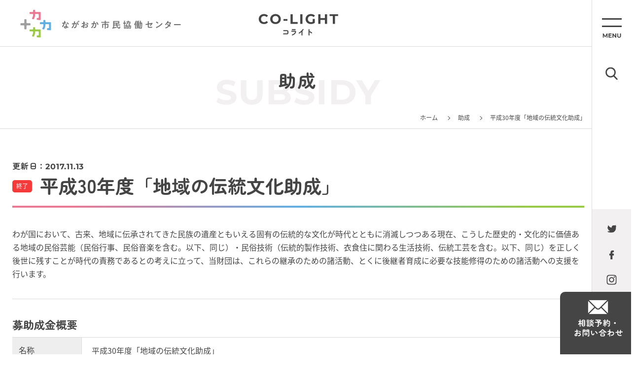

--- FILE ---
content_type: text/html; charset=UTF-8
request_url: https://nkyod.org/subsidy-list/13605
body_size: 5477
content:

<!DOCTYPE HTML>
<html lang="ja">

<head>
	<meta charset="UTF-8">
	<meta name="format-detection" content="telephone=no">
	<meta name="viewport" content="width=device-width, initial-scale=1.0, user-scalable=no">
	  <title>平成30年度「地域の伝統文化助成」 - ながおか市民協働センターウェブサイト｜コライト</title>
  <meta name="description" content="ながおか市民協働センターは、市民・地域・企業など様々な分野の市民活動やボランティア活動等をサポートします。「活動をPRしたい」「イベント企画を相談したい」「ボランティアに参加したい」など、まずは気軽にご相談ください。 お待ちしてます！">
  <meta name="keywords" content="長岡,NPO,アオーレ,らこって,協働,のも～れ,市民活動,コライト" />

  
	<link rel="shortcut icon" href="https://nkyod.org/wp-content/themes/colight02/assets/img/favicon.ico" />
	<script src="https://nkyod.org/wp-content/themes/colight02/assets/js/jquery-3.6.1.min.js"></script>
	<script src="https://nkyod.org/wp-content/themes/colight02/assets/js/modaal/modaal.min.js"></script>
		<script src="https://nkyod.org/wp-content/themes/colight02/assets/js/functions2.js"></script>
	<link href="https://nkyod.org/wp-content/themes/colight02/assets/js/modaal/modaal.min.css" rel="stylesheet" />
		<link href="https://nkyod.org/wp-content/themes/colight02/style.css?v=2" rel="stylesheet" />

	
	  <script>
//    (function(i, s, o, g, r, a, m) {
//      i['GoogleAnalyticsObject'] = r;
//      i[r] = i[r] || function() {
//        (i[r].q = i[r].q || []).push(arguments)
//      }, i[r].l = 1 * new Date();
//      a = s.createElement(o),
//        m = s.getElementsByTagName(o)[0];
//      a.async = 1;
//      a.src = g;
//      m.parentNode.insertBefore(a, m)
//    })(window, document, 'script', '//www.google-analytics.com/analytics.js', 'ga');
//    ga('create', 'UA-41136483-1', 'nkyod.org');
//    ga('send', 'pageview');
  </script>
  <!-- Google tag (gtag.js) -->
  <script async src="https://www.googletagmanager.com/gtag/js?id=G-T3R0YTDWFC"></script>
  <script>
    window.dataLayer = window.dataLayer || [];
    function gtag(){dataLayer.push(arguments);}
    gtag('js', new Date());
    gtag('config', 'G-T3R0YTDWFC');
  </script>
</head>

<body class="single single-subsidy-list single- ">

	
    <nav class="c-side-nav01">
    <div class="c-side-nav01__inner">
      <ul class="c-side-nav01__block01">
        <li>
          <div class="c-side-nav01__menu01 js-menu-btn01"></div>
        </li>
        <li>
          <div class="c-side-nav01__search01 js-search-btn01">
            <img src="/wp-content/themes/colight02/assets/img/img_06.png" alt="">
          </div>
        </li>
      </ul>
      <ul class="c-side-nav01__block02">
                <li>
          <a href="https://twitter.com/nagaokakyodoctr" target="_blank">
            <img src="/wp-content/themes/colight02/assets/img/img_07.png" alt="twitter">
          </a>
        </li>
        <li>
          <a href="https://www.facebook.com/nagaokakyodocenter/" target="_blank">
            <img src="/wp-content/themes/colight02/assets/img/img_08.png" alt="facebook">
          </a>
        </li>
                <li>
          <a href="https://www.instagram.com/nagaokakyodocenter/" target="_blank">
            <img src="/wp-content/themes/colight02/assets/img/img_09.png" alt="instgram">
          </a>
        </li>
      </ul>
      <div class="c-side-nav01__block03">
        <a href="/contact">
          <img src="/wp-content/themes/colight02/assets/img/img_10.png" alt="相談予約・お問い合わせ">
        </a>
      </div>
    </div>
  </nav>

    <nav class="c-menu01 js-menu01">
    <div class="c-menu01__inner01">
      <div class="c-menu01__head01">
        <a href="/">
            <picture class="">
    <source media="(max-width: 767px)" srcset="/wp-content/themes/colight02/assets/img/img_17_sp.png">
    <img src="/wp-content/themes/colight02/assets/img/img_17.png" class="is-autosize ">
  </picture>
        </a>
        <span class="c-menu01__btn01 js-menu-close01"></span>
      </div>
      <div class="c-menu01__body01">
        <div class="c-menu01__wrap01">

          <div class="c-menu01__block01">
            <p class="c-menu01__title01 js-menu-title01">興味・関心</p>
            <ul class="c-menu01__list01">
              <li>
                <a href="/group-list">
                  <span class="c-menu01__text01">活動団体</span>
                  <span class="c-menu01__text02">GROUPS</span>
                </a>
              </li>
              <li>
                <a href="/event-list">
                  <span class="c-menu01__text01">イベント</span>
                  <span class="c-menu01__text02">EVENT</span>
                </a>
              </li>
              <li>
                <a href="/cooperation">
                  <span class="c-menu01__text01">ボランティア・協力者</span>
                  <span class="c-menu01__text02">VOLUNTEER</span>
                </a>
              </li>
              <li>
                <a href="/donation">
                  <span class="c-menu01__text01">寄付・協賛</span>
                  <span class="c-menu01__text02">DONATION</span>
                </a>
              </li>
              <li>
                <a href="/ticket-list">
                  <span class="c-menu01__text01">チケット</span>
                  <span class="c-menu01__text02">TICKET</span>
                </a>
              </li>
            </ul>
          </div>

          <div class="c-menu01__block01">
            <p class="c-menu01__title01 js-menu-title01">お役立ち</p>
            <ul class="c-menu01__list01">

              <li>
                <a href="/toranomaki">
                  <span class="c-menu01__text01">市民活動虎の巻</span>
                  <span class="c-menu01__text02">TORANOMAKI</span>
                </a>
              </li>
              <li>
                <a href="/subsidy-list">
                  <span class="c-menu01__text01">助成</span>
                  <span class="c-menu01__text02">SUBSIDEY</span>
                </a>
              </li>
              <li>
                <a href="/nagaoka-subsidy">
                  <span class="c-menu01__text01">長岡市 未来共創補助金</span>
                  <span class="c-menu01__text02">NAGAOKA-SUBSIDEY</span>
                </a>
              </li>

              
            </ul>
          </div>

          <div class="c-menu01__block01">
            <p class="c-menu01__title01 js-menu-title01">読み物</p>
            <ul class="c-menu01__list01">
              <li>
                <a href="/feature">
                  <span class="c-menu01__text01">特集</span>
                  <span class="c-menu01__text02">FEATURE</span>
                </a>
              </li>
              <li>
                <a href="/player">
                  <span class="c-menu01__text01">Nagaoka Players</span>
                  <span class="c-menu01__text02">PLAYER</span>
                </a>
              </li>
              <li>
                <a href="/action">
                  <span class="c-menu01__text01">活動ピックアップ</span>
                  <span class="c-menu01__text02">ACTION</span>
                </a>
              </li>
              <li>
                <a href="/sdgs">
                  <span class="c-menu01__text01">長岡みんなのSDGs</span>
                  <span class="c-menu01__text02">SDGs</span>
                </a>
              </li>
              <li>
                <a href="/report-list">
                  <span class="c-menu01__text01">活動レポート</span>
                  <span class="c-menu01__text02">REPORT</span>
                </a>
              </li>
              <li>
                <a href="/toranomaki">
                  <span class="c-menu01__text01">市民活動虎の巻</span>
                  <span class="c-menu01__text02">TORANOMAKI</span>
                </a>
              </li>
            </ul>
          </div>


          <div class="c-menu01__block01">
            <p class="c-menu01__title01 js-menu-title01">協働センターについて</p>
            <ul class="c-menu01__list01">

              <li>
                <a href="/statement">
                  <span class="c-menu01__text01">協働のまち ながおか</span>
                  <span class="c-menu01__text02">STATEMENT</span>
                </a>
              </li>
              <li>
                <a href="/about">
                  <span class="c-menu01__text01">ながおか市民協働センターとは</span>
                  <span class="c-menu01__text02">ABOUT</span>
                </a>
              </li>
              <li>
                <a href="/access">
                  <span class="c-menu01__text01">アクセス</span>
                  <span class="c-menu01__text02">ACCESS</span>
                </a>
              </li>
              <li>
                <a href="/organization">
                  <span class="c-menu01__text01">運営団体</span>
                  <span class="c-menu01__text02">ORGANIZATION</span>
                </a>
              </li>
              <li>
                <a href="/coordinator">
                  <span class="c-menu01__text01">コーディネーター紹介</span>
                  <span class="c-menu01__text02">COORDINATOR</span>
                </a>
              </li>
            </ul>
          </div>

          <div class="c-menu01__block01">
            <p class="c-menu01__title01 js-menu-title01">施設・設備</p>
            <ul class="c-menu01__list01">
              <li>
                <a href="/facility">
                  <span class="c-menu01__text01">施設利用案内</span>
                  <span class="c-menu01__text02">FACILITY</span>
                </a>
              </li>
              <li>
                <a href="/room">
                  <span class="c-menu01__text01">会議室（協働ルーム）</span>
                  <span class="c-menu01__text02">ROOM</span>
                </a>
              </li>
              <li>
                <a href="/printer">
                  <span class="c-menu01__text01">印刷機</span>
                  <span class="c-menu01__text02">PRINTER</span>
                </a>
              </li>
            </ul>
          </div>

          <div class="c-menu01__block01">
            <p class="c-menu01__title01 js-menu-title01">サービス</p>
            <ul class="c-menu01__list01">
              <li>
                <a href="/pr-service">
                  <span class="c-menu01__text01">広報・PR<span class="c-menu01__text03">（活動おたすけパッケージ）</span></span>
                  <span class="c-menu01__text02">PR-SERVICE</span>
                </a>
              </li>
              <li>
                <a href="/ticket-service">
                  <span class="c-menu01__text01">チケットサービス</span>
                  <span class="c-menu01__text02">TICKET-SERVICE</span>
                </a>
              </li>
              <li>
                <a href="/member">
                  <span class="c-menu01__text01">団体登録</span>
                  <span class="c-menu01__text02">MEMBER</span>
                </a>
              </li>
              <li>
                <a href="/download">
                  <span class="c-menu01__text01">ダウンロード</span>
                  <span class="c-menu01__text02">DOWNLOAD</span>
                </a>
              </li>
            </ul>
          </div>

        </div>
      </div>

      <div class="c-menu01__foot01">
        <div class="c-menu01__wrap02">
          <div class="c-menu01__block02">
            <p class="c-menu01__title02">メディア</p>
            <ul class="c-menu01__list02">
              <li>
                <a href="/racotte-list">らこって</a>
              </li>
              <li>
                <a href="/radio">つながるラジオ</a>
              </li>
              <li>
                <a href="/newsletter">メールマガジン</a>
              </li>
            </ul>
          </div>
          <div class="c-menu01__block03">
            <ul class="c-menu01__list03">
              <li>
                <a href="/information-list">センターからのお知らせ</a>
              </li>
              <li>
                <a href="/term">利用規約</a>
              </li>
              <li>
                <a href="/privacy">個人情報保護方針</a>
              </li>
            </ul>
          </div>
        </div>
      </div>
    </div>
  </nav>

    <nav class="c-menu01 js-menu02">
    <div class="c-menu01__inner01">
      <div class="c-menu01__head01">
        <a href="/">
            <picture class="">
    <source media="(max-width: 767px)" srcset="/wp-content/themes/colight02/assets/img/img_17_sp.png">
    <img src="/wp-content/themes/colight02/assets/img/img_17.png" class="is-autosize ">
  </picture>
        </a>
        <span class="c-menu01__btn01 js-menu-btn01"></span>
      </div>
      <div class="c-menu01__body01">
        <div class="c-menu01__wrap03">
          <p class="c-menu01__title03">サイト内検索</p>

          
          <script async src="https://cse.google.com/cse.js?cx=42c8ed99cfde14f21">
          </script>
          <div class="c-search01">
            <div class="gcse-search"></div>
          </div>


        </div>
      </div>
    </div>
  </nav>

	<div class="l-main01">
		
    <header class="c-header01">
    <div class="c-header01__inner">
      <div class="c-header01__logo01">
        <a href="/">
          <img src="/wp-content/themes/colight02/assets/img/img_03.png" alt="ながおか市民協働センター">
        </a>
      </div>
      <div class="c-header01__logo02">
        <a href="/">
          <img src="/wp-content/themes/colight02/assets/img/img_02.png" alt="CO-LIGHT コライト">
        </a>
      </div>
    </div>
  </header>

    <div class="c-header02Wrap">
    <header class="c-header02">
      <div class="c-header02__inner">
        <div class="c-header02__block01">
          <a href="/contact" class="c-header02__contact">
            <img src="/wp-content/themes/colight02/assets/img/img_62.png" alt="" class="is-autosize">
          </a>
          <p class="c-header02__search js-search-btn01">
            <img src="/wp-content/themes/colight02/assets/img/img_63.png" alt="" class="is-autosize">
          </p>
        </div>
        <div class="c-header02__block02">
          <a href="/" class="c-header02__logo">
            <img src="/wp-content/themes/colight02/assets/img/img_61.png" alt="ながおか市民協働センター CO-LIGHT コライト" class="is-autosize">
          </a>
        </div>
        <div class="c-header02__block03">
          <p class="c-header02__menu js-menu-btn01">
            <img src="/wp-content/themes/colight02/assets/img/img_64.png" alt="" class="is-autosize">
          </p>
        </div>
      </div>
    </header>
  </div>

		
      <header class="l-pagehead01">
        <h2 class="c-title01">
    <span class="c-title01__text01">助成</span>
    <span class="c-title01__text02">SUBSIDY</span>
  </h2>
        <nav class="c-bread01">
    <div class="c-bread01__item">
      <a href="/">ホーム</a>
    </div>

    
        
    
        
    
        
    
        
    
        
    
        
    
        

    
              <div class="c-bread01__item">
        <a href="/subsidy-list">助成</a>
      </div>
    
    
        

    
        
    
        
    
        
    
        
    
            
    

    

    

    
    
    

          <div class="c-bread01__item">
        <span>平成30年度「地域の伝統文化助成」</span>
      </div>
    
  </nav>
      </header>
  

<main class="p-single-common ">
	<div class="l-container01">


		
		
  <div class="c-single-head01">
    <div class="c-single-head01__wrap01">

              <span class="c-single-head01__date01">
          <span class="c-single-head01__date01__text">更新日：</span>2017.11.13        </span>
      
    </div>
    <div class="c-single-head01__wrap02">
                <span class="c-icon01">終了</span>
            <h2 class="c-single-head01__title01">平成30年度「地域の伝統文化助成」</h2>
    </div>
  </div>


		
		
		
  <div class="c-single-content01 js-single-content01">
    <p>わが国において、古来、地域に伝承されてきた民族の遺産ともいえる固有の伝統的な文化が時代とともに消滅しつつある現在、こうした歴史的・文化的に価値ある地域の民俗芸能（民俗行事、民俗音楽を含む。以下、同じ）・民俗技術（伝統的製作技術、衣食住に関わる生活技術、伝統工芸を含む。以下、同じ）を正しく後世に残すことが時代の責務であるとの考えに立って、当財団は、これらの継承のための諸活動、とくに後継者育成に必要な技能修得のための諸活動への支援を行います。</p>  </div>


		  <div class="c-single-detail01">
    <p class="c-single-detail01__title01">
      募助成金概要    </p>
    <div class="c-single-content01 js-single-content01">
                  
              <table class="c-table01">
          <tr>
            <th>名称</th>
            <td><p>平成30年度「地域の伝統文化助成」</p></td>
          </tr>
          <tr>
            <th>締切日時</th>
            <td><p>2018年1月31日（水）</p></td>
          </tr>
          <tr>
            <th>活動分野</th>
            <td>
              文化芸術、スポーツ、科学            </td>
          </tr>
          <tr>
            <th>助成対象となる活動内容</th>
            <td><p>助成対象<br />(1) 地域の民俗芸能への助成<br /> 地域の民俗芸能の継承、とくに後継者育成のための諸活動に努力をしている個人または団体を対象とします。<br />(2) 地域の民俗技術への助成<br /> 地域の民俗技術の継承、とくに後継者育成のための諸活動に努力をしている個人または団体を対象とします。</p></td>
          </tr>
          <tr>
            <th>助成金額</th>
            <td><p>1件あたりの上限額： 700,000円</p></td>
          </tr>
          <tr>
            <th>事業主体</th>
            <td><p>公益財団法人 明治安田クオリティオブライフ文化財団<br />〒160-0023 東京都新宿区西新宿1-9-1 明治安田生命新宿ビル<br />TEL：03-3349-6194 FAX：03-3345-6388</p></td>
          </tr>
          <tr>
            <th>県内の助成実績</th>
            <td></td>
          </tr>
          <tr>
            <th>ホームページ</th>
            <td><p><a href="http://www.meijiyasuda-qol-bunka.or.jp/culture/guide/">http://www.meijiyasuda-qol-bunka.or.jp/culture/guide/</a></p></td>
          </tr>
        </table>
      
                </div>
  </div>

		
		
	</div>
</main>




    
  

<footer class="c-foot01">
	<ul class="c-foot01__sns01">
		<li>
			<a href="https://twitter.com/nagaoka_kyodo" target="_blank">
				<img src="/wp-content/themes/colight02/assets/img/img_58.png" alt="twitter" class="is-autosize">
			</a>
		</li>
		<li>
			<a href="https://www.facebook.com/nagaokakyodocenter/" target="_blank">
				<img src="/wp-content/themes/colight02/assets/img/img_59.png" alt="facebook" class="is-autosize">
			</a>
		</li>
		<li>
			<a href="https://www.instagram.com/nagaoka_kyodoc/?hl=ja" target="_blank">
				<img src="/wp-content/themes/colight02/assets/img/img_60.png" alt="instgram" class="is-autosize">
			</a>
		</li>
	</ul>

	<div class="c-foot01__head01">
		  <picture class="">
    <source media="(max-width: 767px)" srcset="/wp-content/themes/colight02/assets/img/img_01_sp.png">
    <img src="/wp-content/themes/colight02/assets/img/img_01.png" class="is-autosize ">
  </picture>
	</div>
	<div class="c-foot01__address01">
		<address class="c-foot01__address01__text01">〒940-0062 長岡市大手通1-4-10 <br class="sp-only">シティホールプラザアオーレ長岡 西棟3階</address>
		<p class="c-foot01__address01__text02">開館：午前8時～午後9時（12月29日～1月3日除く）</p>
		<p class="c-foot01__address01__text03">TEL：<span class="pc-only">0258-39-2020</span><span class="sp-only"><a href="tel:0258-39-2020">0258-39-2020</a></span>
			　FAX：0258-39-2900</p>
	</div>
	<div class="c-foot01__frame01">
		<p class="c-foot01__frame01__title01">コーディネーター相談受付時間</p>
		<p class="c-foot01__frame01__text01">午前9時～午後6時（月～金）<br>※土日祝日または時間外のご相談については事前にご予約ください。</p>
	</div>
	<p class="c-foot01__copy01">Copyright🄫 ながおか市民協働センター</p>
	</div>

	</div><!-- /.l-main01 -->

	
	</body>

	</html>

--- FILE ---
content_type: text/css
request_url: https://nkyod.org/wp-content/themes/colight02/style.css?v=2
body_size: 27735
content:
@charset "UTF-8";
/*
Theme Name: colight02
*/
@font-face {
  font-family: "zen-maru-bold";
  src: url("assets/font/ZenMaruGothic-Bold.woff") format("woff"); }

@font-face {
  font-family: "zen-maru";
  src: url("assets/font/ZenMaruGothic-Regular.woff") format("woff"); }

@font-face {
  font-family: "noto-sans";
  src: url("assets/font/NotoSansJP-Regular.woff") format("woff"); }

@font-face {
  font-family: "mont-bold";
  src: url("assets/font/Montserrat-Bold.woff") format("woff"); }

html,
body,
div,
span,
object,
iframe,
h1,
h2,
h3,
h4,
h5,
h6,
p,
blockquote,
pre,
abbr,
address,
cite,
code,
del,
dfn,
em,
img,
ins,
kbd,
q,
samp,
small,
strong,
sub,
sup,
var,
b,
i,
dl,
dt,
dd,
ol,
ul,
li,
fieldset,
form,
label,
legend,
table,
caption,
tbody,
tfoot,
thead,
tr,
th,
td,
article,
aside,
dialog,
figure,
footer,
header,
nav,
section,
time,
mark,
audio,
video {
  -webkit-box-sizing: border-box;
          box-sizing: border-box;
  margin: 0;
  padding: 0;
  outline: 0;
  border: 0;
  font-size: 1em; }

article,
aside,
details,
figcaption,
figure,
footer,
header,
hgroup,
menu,
nav,
section,
main {
  display: block; }

html {
  font-size: 62.5%; }

body {
  color: #454545;
  font-size: 1.6rem;
  -webkit-text-size-adjust: 100%; }

body,
table,
input,
textarea,
select,
option,
h1,
h2,
h3,
h4,
h5,
h6 {
  font-family: "noto-sans","ヒラギノ角ゴ Pro", "Hiragino Kaku Gothic Pro", "メイリオ", "Meiryo", sans-serif;
  -webkit-font-smoothing: antialiased;
  -moz-osx-font-smoothing: grayscale; }

h1,
h2,
h3,
h4,
h5,
h6 {
  font-weight: bold; }

table,
input,
textarea,
select,
option {
  line-height: 1.1; }

ol,
ul {
  list-style: none; }

blockquote,
q {
  quotes: none; }

:focus {
  outline: 0; }

ins {
  text-decoration: none; }

del {
  text-decoration: line-through; }

img {
  vertical-align: top; }

a {
  -webkit-transition: .3s ease-in-out;
  transition: .3s ease-in-out; }

a:hover {
  opacity: .8;
  -ms-filter: "alpha(opacity=80)";
  filter: alpha(opacity=80); }

form label {
  cursor: pointer; }

picture {
  display: inline-block; }

#__bs_notify__ {
  padding: 0 5px 0 5px !important;
  border-radius: 0 !important;
  font-size: 5px !important;
  line-height: 100% !important;
  opacity: .3 !important; }

@media screen and (max-width: 767px) {
  .xcx_control {
    display: none !important; } }

.dev-title01 {
  margin: 30px 0;
  padding: 15px;
  background-color: #000000;
  color: #ffffff;
  line-height: 1; }
  .dev-title01:first-child {
    margin-top: 0; }

@media (min-width: 768px) {
  .sp-only {
    display: none; } }

@media screen and (max-width: 767px) {
  .pc-only {
    display: none; }
  img {
    max-width: 100%;
    height: auto; } }

@media print, screen and (min-width: 768px) {
  body {
    min-width: 1290px; } }

@media print, screen and (min-width: 768px) {
  .l-main01 {
    padding-right: 80px; } }

.l-pagehead01 {
  padding: 49px 22px 14px 20px;
  border-bottom: 1px solid #dadada; }
  @media screen and (max-width: 767px) {
    .l-pagehead01 {
      padding: 5.9375vw 3.125vw 2.1875vw 3.125vw; } }

@media print, screen and (min-width: 768px) {
  .l-container01 {
    margin: 0 auto;
    width: 1160px; } }

@media screen and (max-width: 767px) {
  .l-container01 {
    padding: 0 4.6875vw; } }

@media print, screen and (min-width: 768px) {
  .l-container02 {
    margin: 0 auto;
    width: 1080px; } }

@media screen and (max-width: 767px) {
  .l-container02 {
    padding: 0 3.75vw; } }

.l-container-newslist01 {
  margin: 0 auto;
  padding: 0 71px 0 20px; }
  @media print, screen and (min-width: 768px) {
    .l-container-newslist01 {
      max-width: 1240px;
      -webkit-transition: .3s ease-in-out;
      transition: .3s ease-in-out; } }
  @media print, screen and (min-width: 1450px) {
    .l-container-newslist01 {
      padding: 0 0 0 0; } }
  @media screen and (max-width: 767px) {
    .l-container-newslist01 {
      padding: 0 4.6875vw 10.625vw 4.6875vw !important; } }

.c-header01 {
  border-bottom: 1px solid #dadada; }
  @media screen and (max-width: 767px) {
    .c-header01 {
      display: none; } }
  .c-header01__inner {
    position: relative;
    display: -webkit-box;
    display: -webkit-flex;
    display: -ms-flexbox;
    display: flex;
    -webkit-box-align: center;
    -webkit-align-items: center;
        -ms-flex-align: center;
            align-items: center;
    -webkit-box-pack: center;
    -webkit-justify-content: center;
        -ms-flex-pack: center;
            justify-content: center;
    height: 94px; }
  .c-header01__logo01 {
    position: absolute;
    top: calc(50% - 57px / 2);
    left: 41px;
    z-index: 10; }
  .c-header01__logo02 {
    -webkit-transform: translate(0vw, 3px);
        -ms-transform: translate(0vw, 3px);
            transform: translate(0vw, 3px); }
    @media screen and (max-width: 767px) {
      .c-header01__logo02 {
        -webkit-transform: translate(5.3125vw, 2.1875vw);
            -ms-transform: translate(5.3125vw, 2.1875vw);
                transform: translate(5.3125vw, 2.1875vw); } }

.page-home .c-header01__logo02 {
  -webkit-transform: translate(5.3125vw, 3px);
      -ms-transform: translate(5.3125vw, 3px);
          transform: translate(5.3125vw, 3px); }
  @media screen and (max-width: 767px) {
    .page-home .c-header01__logo02 {
      -webkit-transform: translate(5.3125vw, 2.1875vw);
          -ms-transform: translate(5.3125vw, 2.1875vw);
              transform: translate(5.3125vw, 2.1875vw); } }

.c-header02Wrap {
  height: 18.75vw; }
  @media print, screen and (min-width: 768px) {
    .c-header02Wrap {
      display: none; } }

.c-header02 {
  position: fixed;
  top: 0;
  left: 0;
  z-index: 900;
  width: 100%;
  border-bottom: 1px solid #dadada;
  background-color: #ffffff; }
  .c-header02__inner {
    display: -webkit-box;
    display: -webkit-flex;
    display: -ms-flexbox;
    display: flex;
    -webkit-box-align: center;
    -webkit-align-items: center;
        -ms-flex-align: center;
            align-items: center;
    -webkit-box-pack: justify;
    -webkit-justify-content: space-between;
        -ms-flex-pack: justify;
            justify-content: space-between;
    height: 18.75vw;
    line-height: 1; }
  .c-header02__block01, .c-header02__block02, .c-header02__block03 {
    height: 100%; }
  .c-header02__block01 {
    display: -webkit-box;
    display: -webkit-flex;
    display: -ms-flexbox;
    display: flex;
    -webkit-box-align: center;
    -webkit-align-items: center;
        -ms-flex-align: center;
            align-items: center;
    -webkit-box-orient: vertical;
    -webkit-box-direction: normal;
    -webkit-flex-direction: column;
        -ms-flex-direction: column;
            flex-direction: column;
    -webkit-box-pack: center;
    -webkit-justify-content: center;
        -ms-flex-pack: center;
            justify-content: center;
    width: 17.1875vw; }
  .c-header02__block02 {
    -webkit-box-flex: 1;
    -webkit-flex: 1;
        -ms-flex: 1;
            flex: 1;
    border-right: 1px solid #dadada;
    border-left: 1px solid #dadada; }
  .c-header02__block03 {
    width: 17.1875vw; }
  .c-header02__contact, .c-header02__search, .c-header02__logo, .c-header02__menu {
    display: -webkit-box;
    display: -webkit-flex;
    display: -ms-flexbox;
    display: flex;
    -webkit-box-align: center;
    -webkit-align-items: center;
        -ms-flex-align: center;
            align-items: center;
    -webkit-box-pack: center;
    -webkit-justify-content: center;
        -ms-flex-pack: center;
            justify-content: center;
    width: 100%; }
  .c-header02__contact {
    -webkit-box-sizing: border-box;
            box-sizing: border-box;
    height: 9.375vw;
    border-bottom: 1px solid #dadada; }
    .c-header02__contact img {
      width: 5vw !important; }
  .c-header02__search {
    height: 9.375vw; }
    .c-header02__search img {
      width: 4.0625vw !important; }
  .c-header02__logo {
    height: 100%; }
    .c-header02__logo img {
      width: 42.1875vw !important; }
  .c-header02__menu {
    height: 100%; }
    .c-header02__menu img {
      width: 8.75vw !important; }

.c-side-nav01 {
  position: fixed;
  top: 0;
  right: 0;
  z-index: 1100;
  width: 80px;
  height: 100vh;
  border-left: 1px solid #dadada;
  background-color: #ffffff; }
  @media screen and (max-width: 767px) {
    .c-side-nav01 {
      display: none; } }
  .c-side-nav01__inner {
    position: relative;
    display: -webkit-box;
    display: -webkit-flex;
    display: -ms-flexbox;
    display: flex;
    -webkit-box-orient: vertical;
    -webkit-box-direction: normal;
    -webkit-flex-direction: column;
        -ms-flex-direction: column;
            flex-direction: column;
    -webkit-box-pack: justify;
    -webkit-justify-content: space-between;
        -ms-flex-pack: justify;
            justify-content: space-between;
    height: 100%; }
  .c-side-nav01__block01 {
    padding: 37px 0 0 0; }
    .c-side-nav01__block01 li:nth-child(2) {
      margin-top: 52px; }
  .c-side-nav01__link01, .c-side-nav01__link02 {
    text-align: center;
    cursor: pointer; }
    @media print, screen and (min-width: 768px) {
      .c-side-nav01__link01, .c-side-nav01__link02 {
        -webkit-transition: .3s ease-in-out;
        transition: .3s ease-in-out; } }
    @media print, screen and (min-width: 768px) {
      .c-side-nav01__link01:hover, .c-side-nav01__link02:hover {
        opacity: .8; } }
  .c-side-nav01__menu01, .c-side-nav01__search01 {
    margin: 0 auto;
    width: 40px;
    height: 40px;
    cursor: pointer; }
    @media print, screen and (min-width: 768px) {
      .c-side-nav01__menu01, .c-side-nav01__search01 {
        -webkit-transition: .3s ease-in-out;
        transition: .3s ease-in-out; } }
    @media print, screen and (min-width: 768px) {
      .c-side-nav01__menu01:hover, .c-side-nav01__search01:hover {
        opacity: .8; } }
  .c-side-nav01__menu01 {
    background: url("assets/img/img_05.png") center center no-repeat; }
    .c-side-nav01__menu01.is-open {
      background: url("assets/img/img_18.png") center center no-repeat; }
  .c-side-nav01__search01 {
    display: -webkit-box;
    display: -webkit-flex;
    display: -ms-flexbox;
    display: flex;
    -webkit-box-align: center;
    -webkit-align-items: center;
        -ms-flex-align: center;
            align-items: center;
    -webkit-box-pack: center;
    -webkit-justify-content: center;
        -ms-flex-pack: center;
            justify-content: center; }
    .c-side-nav01__search01.is-open {
      opacity: 0;
      cursor: default; }
  .c-side-nav01__block02 {
    margin-bottom: 107px;
    padding: 32px 0 0 0;
    height: 188px;
    background-color: #f2f0f0; }
    .c-side-nav01__block02 li:nth-child(2) {
      margin: 27px 0 26px 0; }
    .c-side-nav01__block02 a {
      display: block;
      text-align: center; }
  .c-side-nav01__block03 {
    position: absolute;
    right: 0;
    bottom: 0;
    z-index: 110; }
    .c-side-nav01__block03 a {
      display: -webkit-box;
      display: -webkit-flex;
      display: -ms-flexbox;
      display: flex;
      -webkit-box-align: center;
      -webkit-align-items: center;
          -ms-flex-align: center;
              align-items: center;
      -webkit-box-pack: center;
      -webkit-justify-content: center;
          -ms-flex-pack: center;
              justify-content: center;
      -webkit-box-sizing: border-box;
              box-sizing: border-box;
      padding: 0 0 0 12px;
      width: 144px;
      height: 107px;
      border-radius: 10px 0 0 0;
      background-color: #454545; }
      @media print, screen and (max-width: 1290px) {
        .c-side-nav01__block03 a {
          padding-bottom: 20px;
          height: 127px; } }

.c-menu01 {
  position: fixed;
  top: 0;
  left: 0;
  z-index: 1000;
  display: none;
  width: calc(100vw - 77px);
  height: 100vh;
  background-color: #ffffff; }
  @media screen and (max-width: 767px) {
    .c-menu01 {
      width: 100%; } }
  .c-menu01 a {
    text-decoration: none; }
  .c-menu01__inner01 {
    position: relative;
    overflow-y: scroll;
    padding: 0 0 0 60px;
    height: 100%;
    scrollbar-width: none;
    -ms-overflow-style: none; }
    @media screen and (max-width: 767px) {
      .c-menu01__inner01 {
        padding: 0 0 0 4.6875vw; } }
    .c-menu01__inner01::-webkit-scrollbar {
      display: none; }
    .c-menu01__inner01:before {
      position: fixed;
      top: 0;
      left: 0;
      display: block;
      width: 60px;
      height: 100vh;
      background: -webkit-gradient(linear, left top, left bottom, color-stop(20%, #ec7993), color-stop(50%, #62afe2), color-stop(80%, #9bc948));
      background: -webkit-linear-gradient(top, #ec7993 20%, #62afe2 50%, #9bc948 80%);
      background: linear-gradient(180deg, #ec7993 20%, #62afe2 50%, #9bc948 80%);
      content: ""; }
      @media screen and (max-width: 767px) {
        .c-menu01__inner01:before {
          width: 4.6875vw; } }
  .c-menu01__head01 {
    display: -webkit-box;
    display: -webkit-flex;
    display: -ms-flexbox;
    display: flex;
    -webkit-box-align: center;
    -webkit-align-items: center;
        -ms-flex-align: center;
            align-items: center;
    -webkit-box-pack: center;
    -webkit-justify-content: center;
        -ms-flex-pack: center;
            justify-content: center;
    padding: 24px 0 16px 80px;
    border-bottom: 1px solid #dadada;
    line-height: 1; }
    @media screen and (max-width: 767px) {
      .c-menu01__head01 {
        padding: 0.625vw 6.875vw 0vw 0vw;
        height: 18.75vw; } }
  .c-menu01__btn01 {
    display: none; }
    @media screen and (max-width: 767px) {
      .c-menu01__btn01 {
        position: absolute;
        top: 0vw;
        right: 0vw;
        display: block;
        width: 15.625vw;
        height: 18.75vw; } }
    @media screen and (max-width: 767px) {
      .c-menu01__btn01:before, .c-menu01__btn01:after {
        position: absolute;
        top: 5.625vw;
        display: block;
        width: 0.625vw;
        height: 8.125vw;
        background-color: #454545;
        content: ""; } }
    @media screen and (max-width: 767px) {
      .c-menu01__btn01:before {
        left: 9.6875vw;
        -webkit-transform: rotate(45deg);
            -ms-transform: rotate(45deg);
                transform: rotate(45deg); } }
    @media screen and (max-width: 767px) {
      .c-menu01__btn01:after {
        left: 9.6875vw;
        -webkit-transform: rotate(-45deg);
            -ms-transform: rotate(-45deg);
                transform: rotate(-45deg); } }
  @media screen and (max-width: 767px) {
    .c-menu01__body01 {
      padding: 3.125vw 7.8125vw 0 7.8125vw; } }
  .c-menu01__wrap01 {
    margin: 0 auto; }
    @media print, screen and (min-width: 768px) {
      .c-menu01__wrap01 {
        display: -webkit-box;
        display: -webkit-flex;
        display: -ms-flexbox;
        display: flex;
        -webkit-flex-wrap: wrap;
            -ms-flex-wrap: wrap;
                flex-wrap: wrap;
        padding: 79px 0 0 0;
        max-width: 1210px; } }
  .c-menu01__wrap02 {
    margin: 0 auto;
    padding: 46px 40px 46px 40px; }
    @media print, screen and (min-width: 768px) {
      .c-menu01__wrap02 {
        display: -webkit-box;
        display: -webkit-flex;
        display: -ms-flexbox;
        display: flex;
        -webkit-flex-wrap: wrap;
            -ms-flex-wrap: wrap;
                flex-wrap: wrap;
        -webkit-box-pack: justify;
        -webkit-justify-content: space-between;
            -ms-flex-pack: justify;
                justify-content: space-between;
        max-width: 1160px; } }
    @media screen and (max-width: 767px) {
      .c-menu01__wrap02 {
        padding: 0 0; } }
  .c-menu01__wrap03 {
    margin: 0 auto;
    padding: 86px 0 0 0; }
    @media print, screen and (min-width: 768px) {
      .c-menu01__wrap03 {
        max-width: 840px; } }
    @media screen and (max-width: 767px) {
      .c-menu01__wrap03 {
        padding: 3.4375vw 0 0 0; } }
  .c-menu01__block01 {
    margin: 0 0 63px 79px; }
    @media print, screen and (min-width: 768px) {
      .c-menu01__block01 {
        width: 320px; } }
    @media screen and (max-width: 767px) {
      .c-menu01__block01 {
        margin: 0 0 0 0; } }
  @media print, screen and (min-width: 768px) {
    .c-menu01__block02 {
      display: -webkit-box;
      display: -webkit-flex;
      display: -ms-flexbox;
      display: flex; } }
  @media screen and (max-width: 767px) {
    .c-menu01__block02 {
      margin: 0 !important;
      padding: 5.3125vw 0 0 0;
      text-align: center; } }
  @media print, screen and (max-width: 1170px) {
    .c-menu01__block02 {
      margin-bottom: 20px; } }
  @media screen and (max-width: 767px) {
    .c-menu01__block03 {
      margin: 7.1875vw 0 0 0;
      padding: 2.5vw 0 7.5vw 0;
      border-top: 1px solid #dadada; } }
  .c-menu01__title01 {
    position: relative;
    margin: 0 0 11px 0;
    padding: 0 0 15px 0;
    color: #333333;
    font-size: 2.6rem;
    font-family: "zen-maru-bold";
    line-height: 1; }
    @media screen and (max-width: 767px) {
      .c-menu01__title01 {
        margin: 6.25vw 0 3.4375vw 0;
        padding: 0 0 3.125vw 0;
        background: url("/wp-content/themes/colight02/assets/img/icon_22.png") calc(100% - 2vw) calc(50% - 1vw) no-repeat;
        background-size: 3.125vw auto;
        font-size: 5.625vw; } }
    .c-menu01__title01.is-open {
      background-image: url("/wp-content/themes/colight02/assets/img/icon_23.png"); }
    .c-menu01__title01:after {
      position: absolute;
      bottom: -2px;
      left: 0;
      display: block;
      width: 100%;
      height: 2px;
      background-image: -webkit-gradient(linear, left top, right top, color-stop(10%, #ec7993), color-stop(50%, #62afe2), color-stop(90%, #9bc948));
      background-image: -webkit-linear-gradient(left, #ec7993 10%, #62afe2 50%, #9bc948 90%);
      background-image: linear-gradient(90deg, #ec7993 10%, #62afe2 50%, #9bc948 90%);
      content: ""; }
      @media screen and (max-width: 767px) {
        .c-menu01__title01:after {
          bottom: -0.3125vw;
          height: 0.3125vw; } }
  .c-menu01__title02 {
    margin: 0 30px 0 0;
    padding: 4px 28px 4px 0;
    font-size: 2.0rem;
    font-family: "zen-maru-bold";
    line-height: 1; }
    @media print, screen and (min-width: 768px) {
      .c-menu01__title02 {
        border-right: 1px solid #454545; } }
    @media screen and (max-width: 767px) {
      .c-menu01__title02 {
        display: inline-block;
        margin: 0 !important;
        padding: 0 0 1.875vw 0 !important;
        border-bottom: 1px solid #454545;
        font-size: 4.0625vw; } }
    @media print, screen and (max-width: 1300px) {
      .c-menu01__title02 {
        margin-right: 15px;
        padding-right: 15px; } }
  .c-menu01__title03 {
    margin: 0 0 16px 0;
    font-size: 2.0rem;
    font-family: "zen-maru-bold";
    line-height: 1; }
    @media screen and (max-width: 767px) {
      .c-menu01__title03 {
        margin: 0 0 3.125vw 0;
        font-size: 4.375vw; } }
  @media screen and (max-width: 767px) {
    .c-menu01__list01 {
      display: none;
      padding: 2.5vw 0 0 0; } }
  @media screen and (max-width: 767px) {
    .c-menu01__list01 li {
      margin: 4.375vw 0 0 0; } }
  @media screen and (max-width: 767px) {
    .c-menu01__list01 li:first-child {
      margin-top: 0; } }
  .c-menu01__list01 a {
    display: block;
    padding: 11px 0; }
    @media screen and (max-width: 767px) {
      .c-menu01__list01 a {
        padding: 0vw 0; } }
  .c-menu01__list02, .c-menu01__list03 {
    line-height: 1; }
    @media print, screen and (min-width: 768px) {
      .c-menu01__list02, .c-menu01__list03 {
        display: -webkit-box;
        display: -webkit-flex;
        display: -ms-flexbox;
        display: flex; } }
    .c-menu01__list02 a, .c-menu01__list03 a {
      display: inline-block;
      padding: 6px 0;
      color: #454545; }
      @media screen and (max-width: 767px) {
        .c-menu01__list02 a, .c-menu01__list03 a {
          padding: 0;
          font-size: 3.75vw; } }
  @media print, screen and (min-width: 768px) {
    .c-menu01__list02 li {
      margin: 0 32px 0 0; } }
  @media screen and (max-width: 767px) {
    .c-menu01__list02 li {
      margin: 4.375vw 0 0 0 !important; } }
  @media print, screen and (max-width: 1300px) {
    .c-menu01__list02 li {
      margin-right: 20px; } }
  @media print, screen and (min-width: 768px) {
    .c-menu01__list03 {
      padding-right: 60px; } }
  @media screen and (max-width: 767px) {
    .c-menu01__list03 {
      text-align: center; } }
  @media print, screen and (min-width: 768px) {
    .c-menu01__list03 li {
      margin: 0 0 0 33px; } }
  @media screen and (max-width: 767px) {
    .c-menu01__list03 li {
      margin: 4.375vw 0 0 0 !important; } }
  @media print, screen and (max-width: 1300px) {
    .c-menu01__list03 li {
      margin-left: 20px; } }
  .c-menu01__list03 li:first-child {
    margin-left: 0; }
  .c-menu01__text01, .c-menu01__text02 {
    display: block; }
  .c-menu01__text01 {
    color: #333333;
    letter-spacing: .08em;
    font-size: 2.0rem;
    font-family: "zen-maru-bold";
    line-height: 1; }
    @media screen and (max-width: 767px) {
      .c-menu01__text01 {
        font-size: 4.375vw; } }
  .c-menu01__text02 {
    margin-top: 7px;
    color: #c3c3c3;
    font-size: 1.6rem;
    font-family: "mont-bold";
    line-height: 1; }
    @media screen and (max-width: 767px) {
      .c-menu01__text02 {
        margin-top: 1.5625vw;
        font-size: 3.75vw; } }
  .c-menu01__text03 {
    letter-spacing: .08em;
    font-size: 1.6rem; }
  .c-menu01__foot01 {
    border-top: 1px solid #dadada; }
    @media screen and (max-width: 767px) {
      .c-menu01__foot01 {
        margin: 7.8125vw 0 0 0; } }

.c-search01 {
  line-height: 1; }
  .c-search01 .gsc-control-cse {
    padding: 0; }
  .c-search01 .gsc-search-button {
    display: none; }
  .c-search01 .gsc-input-box {
    border: 1px solid #999999;
    border-radius: 30px; }
    @media screen and (max-width: 767px) {
      .c-search01 .gsc-input-box {
        border-radius: 5.625vw; } }
    .c-search01 .gsc-input-box input {
      -webkit-box-sizing: border-box;
              box-sizing: border-box;
      padding: 0 0 0 30px !important;
      height: 60px !important;
      background: url("assets/img/icon_18.png") calc(100% - 22px) center no-repeat !important; }
      @media screen and (max-width: 767px) {
        .c-search01 .gsc-input-box input {
          padding: 0 0 1.5625vw 4.6875vw !important;
          height: 7.1875vw !important;
          background: url("assets/img/icon_18_sp.png") calc(100% - 3vw) center/5.3125vw auto no-repeat !important; } }
      .c-search01 .gsc-input-box input::-webkit-input-placeholder {
        color: #a0a0a0;
        font-size: 1.6rem; }
      .c-search01 .gsc-input-box input::-moz-placeholder {
        color: #a0a0a0;
        font-size: 1.6rem; }
      .c-search01 .gsc-input-box input:-ms-input-placeholder {
        color: #a0a0a0;
        font-size: 1.6rem; }
      .c-search01 .gsc-input-box input::-ms-input-placeholder {
        color: #a0a0a0;
        font-size: 1.6rem; }
      .c-search01 .gsc-input-box input::placeholder {
        color: #a0a0a0;
        font-size: 1.6rem; }
        @media screen and (max-width: 767px) {
          .c-search01 .gsc-input-box input::-webkit-input-placeholder {
            font-size: 3.4375vw; }
          .c-search01 .gsc-input-box input::-moz-placeholder {
            font-size: 3.4375vw; }
          .c-search01 .gsc-input-box input:-ms-input-placeholder {
            font-size: 3.4375vw; }
          .c-search01 .gsc-input-box input::-ms-input-placeholder {
            font-size: 3.4375vw; }
          .c-search01 .gsc-input-box input::placeholder {
            font-size: 3.4375vw; } }
  .c-search01 .gsib_a {
    padding: 0; }

.c-foot-link01 {
  clear: both;
  margin-top: 60px;
  padding-top: 29px;
  border-top: 1px solid #dadada;
  text-align: center; }
  @media screen and (max-width: 767px) {
    .c-foot-link01 {
      margin-top: 9.375vw;
      padding: 4.375vw 3.125vw 0 3.125vw; } }
  .c-foot-link01__title01 {
    text-align: center;
    letter-spacing: .03em;
    font-size: 2.8rem;
    font-family: "zen-maru-bold"; }
    @media screen and (max-width: 767px) {
      .c-foot-link01__title01 {
        font-size: 6.25vw; } }
  .c-foot-link01__list01 {
    display: -webkit-box;
    display: -webkit-flex;
    display: -ms-flexbox;
    display: flex;
    -webkit-flex-wrap: wrap;
        -ms-flex-wrap: wrap;
            flex-wrap: wrap;
    margin: 34px auto 0 auto; }
    @media print, screen and (min-width: 768px) {
      .c-foot-link01__list01 {
        width: 686px; } }
    @media screen and (max-width: 767px) {
      .c-foot-link01__list01 {
        -webkit-box-pack: center;
        -webkit-justify-content: center;
            -ms-flex-pack: center;
                justify-content: center;
        margin: 2.5vw 0 0 0; } }
  .c-foot-link01__item01 {
    margin: 31px 0 0 40px; }
    @media screen and (max-width: 767px) {
      .c-foot-link01__item01 {
        margin: 3.4375vw 0 0 3%;
        width: 47%; } }
    @media screen and (max-width: 767px) {
      .c-foot-link01__item01:nth-child(2n+1) {
        margin-left: 0; } }
    @media print, screen and (min-width: 768px) {
      .c-foot-link01__item01:nth-child(3n+1) {
        margin-left: 0; } }
    @media screen and (max-width: 767px) {
      .c-foot-link01__item01:nth-child(-n+2) {
        margin-top: 0; } }
    @media print, screen and (min-width: 768px) {
      .c-foot-link01__item01:nth-child(-n+3) {
        margin-top: 0; } }

.page-top .c-foot01,
.archive-toranomaki .c-foot01 {
  margin-top: 40px; }

.is-has-kanren01 .c-foot01 {
  margin-top: 0;
  border-top: 0; }

.c-foot01 {
  margin-top: 60px;
  padding: 40px 0 20px 0;
  border-top: 1px solid #dadada;
  text-align: center; }
  @media screen and (max-width: 767px) {
    .c-foot01 {
      margin-top: 9.375vw;
      padding: 4.375vw 4.6875vw 4.6875vw 4.6875vw; } }
  @media print, screen and (min-width: 768px) {
    .c-foot01__sns01 {
      display: none; } }
  @media screen and (max-width: 767px) {
    .c-foot01__sns01 {
      display: -webkit-box;
      display: -webkit-flex;
      display: -ms-flexbox;
      display: flex;
      -webkit-box-align: center;
      -webkit-align-items: center;
          -ms-flex-align: center;
              align-items: center;
      -webkit-box-pack: center;
      -webkit-justify-content: center;
          -ms-flex-pack: center;
              justify-content: center;
      margin: 0 -4.6875vw 5vw -4.6875vw;
      padding: 0 0 3.125vw 0;
      border-bottom: 1px solid #dadada; } }
  .c-foot01__sns01 li:nth-child(1) {
    -webkit-transform: translate(0, 0.9375vw);
        -ms-transform: translate(0, 0.9375vw);
            transform: translate(0, 0.9375vw); }
  .c-foot01__sns01 li:nth-child(2) {
    margin: 0 7.1875vw; }
  .c-foot01__head01 {
    display: -webkit-box;
    display: -webkit-flex;
    display: -ms-flexbox;
    display: flex;
    -webkit-box-align: center;
    -webkit-align-items: center;
        -ms-flex-align: center;
            align-items: center;
    -webkit-box-pack: center;
    -webkit-justify-content: center;
        -ms-flex-pack: center;
            justify-content: center; }
    .c-foot01__head01__text01 {
      display: inline-block;
      margin: 0 0 0 15px; }
  .c-foot01__address01 {
    margin-top: 22px;
    text-align: center;
    font-size: 1.4rem; }
    @media screen and (max-width: 767px) {
      .c-foot01__address01 {
        margin-top: 3.75vw;
        font-size: 3.4375vw;
        line-height: 1.4; } }
    .c-foot01__address01__text01 {
      font-style: normal; }
    .c-foot01__address01__text02 {
      margin: 5px 0 6px 0; }
      @media screen and (max-width: 767px) {
        .c-foot01__address01__text02 {
          margin: 0.625vw 0 0.625vw 0; } }
    .c-foot01__address01__text03 a {
      color: #454545;
      text-decoration: none; }
  .c-foot01__frame01 {
    display: inline-block;
    margin-top: 28px;
    padding: 18px 40px 20px 40px;
    border: 1px solid #dadada;
    font-size: 1.4rem; }
    @media screen and (max-width: 767px) {
      .c-foot01__frame01 {
        margin-top: 4.6875vw;
        padding: 2.5vw 6.25vw 3.125vw 6.25vw;
        font-size: 3.125vw; } }
    .c-foot01__frame01__title01 {
      font-weight: bold; }
    .c-foot01__frame01__text01 {
      margin-top: 5px;
      line-height: 1.7; }
      @media screen and (max-width: 767px) {
        .c-foot01__frame01__text01 {
          margin-top: 0vw;
          line-height: 1.5; } }
  .c-foot01__copy01 {
    margin-top: 27px;
    font-size: 1.4rem; }
    @media screen and (max-width: 767px) {
      .c-foot01__copy01 {
        margin-top: 5vw;
        font-size: 3.125vw; } }

.c-card01 {
  width: 240px; }
  .c-card01 a {
    color: #454545;
    text-decoration: none; }
  .c-card01__wrap01 {
    display: block; }
  .c-card01__img01 {
    display: block;
    overflow: hidden;
    border-radius: 10px; }
    @media print, screen and (min-width: 768px) {
      .c-card01__img01 {
        width: 240px;
        height: 160px; } }
    @media screen and (max-width: 767px) {
      .c-card01__img01 {
        height: 25.3125vw;
        border-radius: 1.5625vw; } }
    .c-card01__img01 img {
      width: 100%;
      height: 100%;
      -o-object-fit: cover;
         object-fit: cover; }
  .c-card01__icon01 {
    position: relative;
    display: inline-block;
    margin-top: 20px;
    padding: 5px 20px;
    border: 1px solid #999999;
    border-radius: 13px;
    background: #ffffff;
    font-size: 1.2rem;
    line-height: 1; }
    @media screen and (max-width: 767px) {
      .c-card01__icon01 {
        margin-top: 4.375vw;
        padding: 2.1875vw 5vw;
        border-radius: 4.0625vw;
        font-size: 3.125vw; } }
  .c-card01__date01 {
    display: block;
    margin-top: 13px;
    letter-spacing: .05em;
    font-size: 1.4rem;
    font-family: "mont-bold";
    line-height: 1; }
    @media screen and (max-width: 767px) {
      .c-card01__date01 {
        margin-top: 3.125vw;
        font-size: 3.75vw; } }
  .c-card01__text01 {
    display: block;
    margin-top: 8px;
    font-size: 1.6rem; }
    @media screen and (max-width: 767px) {
      .c-card01__text01 {
        margin-top: 1.5625vw;
        font-size: 3.4375vw; } }

.c-card02 {
  border-bottom: 1px solid #dadada;
  list-style: none; }
  .c-card02 a {
    display: block;
    padding: 15px 0 26px 0;
    color: #454545;
    text-decoration: none; }
  .c-card02__date01 {
    display: block;
    margin-top: 13px;
    letter-spacing: .05em;
    font-size: 1.6rem;
    font-family: "mont-bold";
    line-height: 1; }
  .c-card02__title01 {
    display: block;
    margin-top: 10px;
    font-size: 2.0rem;
    font-family: "zen-maru-bold"; }

.c-card03 a {
  display: block;
  color: #454545;
  text-decoration: none; }

@media print, screen and (min-width: 768px) {
  .c-card03__wrap01 {
    display: -webkit-box;
    display: -webkit-flex;
    display: -ms-flexbox;
    display: flex; } }

.c-card03__img01 {
  position: relative;
  overflow: hidden;
  margin: 0 40px 0 0;
  width: 280px;
  height: 200px;
  border-radius: 10px; }
  @media screen and (max-width: 767px) {
    .c-card03__img01 {
      margin: 0 0 3.125vw 0;
      width: 100%;
      height: 51.5625vw;
      border-radius: 1.5625vw; } }
  .c-card03__img01 img {
    width: 100%;
    height: 100%;
    -o-object-fit: cover;
       object-fit: cover; }

.c-card03 .c-icon01 {
  position: absolute;
  top: 12px;
  left: 17px; }
  @media screen and (max-width: 767px) {
    .c-card03 .c-icon01 {
      top: 1.5625vw;
      left: 1.5625vw; } }

.c-card03__detail01 {
  -webkit-box-flex: 1;
  -webkit-flex: 1;
      -ms-flex: 1;
          flex: 1;
  padding: 2px 0 0 0; }

.c-card03__date01 {
  display: block;
  padding: 0 0 0 27px;
  background: url("assets/img/icon_04.png") 0 center no-repeat;
  font-size: 1.4rem;
  font-family: "zen-maru-bold"; }
  @media screen and (max-width: 767px) {
    .c-card03__date01 {
      padding: 0 0 0 7.5vw;
      background: url("assets/img/icon_04_sp.png") 0 center/5.625vw auto no-repeat;
      font-size: 3.4375vw; } }

.c-card03__title01 {
  display: block;
  margin-top: 6px;
  font-size: 2.0rem;
  font-family: "zen-maru-bold"; }
  @media screen and (max-width: 767px) {
    .c-card03__title01 {
      margin-top: 1.875vw;
      font-size: 4.375vw;
      line-height: 1.4; } }

.c-card03 .c-table01 {
  margin-top: 9px; }
  @media screen and (max-width: 767px) {
    .c-card03 .c-table01 {
      margin-top: 2.1875vw; } }

.c-card03 th {
  width: 5em; }

.c-card03 + .c-card03 {
  margin-top: 50px;
  padding-top: 50px;
  border-top: 1px solid #dadada; }
  @media screen and (max-width: 767px) {
    .c-card03 + .c-card03 {
      margin-top: 7.8125vw;
      padding-top: 7.8125vw; } }

.c-card04 {
  border-bottom: 1px solid #dadada; }
  @media screen and (max-width: 767px) {
    .c-card04 {
      padding: 0 0 2.5vw 0; } }
  .c-card04 a {
    display: block;
    color: #454545;
    text-decoration: none; }
  @media print, screen and (min-width: 768px) {
    .c-card04__wrap01 {
      display: -webkit-box;
      display: -webkit-flex;
      display: -ms-flexbox;
      display: flex;
      padding: 30px 0 30px 0; } }
  .c-card04__img01 {
    position: relative;
    overflow: hidden;
    width: 270px;
    height: 200px;
    border-radius: 10px; }
    @media print, screen and (min-width: 768px) {
      .c-card04__img01 {
        margin-right: 27px; } }
    @media screen and (max-width: 767px) {
      .c-card04__img01 {
        width: 42.1875vw;
        height: 25vw;
        border-radius: 1.5625vw; } }
    .c-card04__img01 img {
      width: 100%;
      height: 100%;
      -o-object-fit: cover;
         object-fit: cover; }
  @media print, screen and (min-width: 768px) {
    .c-card04__detail01 {
      -webkit-box-flex: 1;
      -webkit-flex: 1;
          -ms-flex: 1;
              flex: 1;
      padding: 0 0 0 0; } }
  .c-card04__title01 {
    display: block;
    margin-top: -5px;
    font-size: 2.0rem;
    font-family: "zen-maru-bold"; }
    @media screen and (max-width: 767px) {
      .c-card04__title01 {
        margin-top: 1.875vw;
        font-size: 3.75vw; } }
  .c-card04__text01 {
    margin: 3px 0 0 0;
    font-size: 1.4rem;
    line-height: 1.74; }
    @media screen and (max-width: 767px) {
      .c-card04__text01 {
        margin: 0.625vw 0 0 0;
        font-size: 3.4375vw;
        line-height: 1.5; } }
  .c-card04__area01 {
    margin: 19px 0 0 0;
    padding: 3px 0 0 20px;
    background: url("assets/img/icon_05.png") 0 0 no-repeat; }
    @media screen and (max-width: 767px) {
      .c-card04__area01 {
        margin: 2.8125vw 0 0 0;
        padding: 0.625vw 0 0.625vw 6.25vw;
        background: url("assets/img/icon_05_sp.png") 0 0.3125vw no-repeat;
        background-size: 3.4375vw auto; } }
    .c-card04__area01__title01 {
      font-weight: bold;
      font-size: 1.2rem;
      line-height: 1; }
      @media screen and (max-width: 767px) {
        .c-card04__area01__title01 {
          font-size: 3.4375vw; } }
    .c-card04__area01__text01 {
      margin-top: 6px;
      font-size: 1.2rem;
      line-height: 1; }
      @media screen and (max-width: 767px) {
        .c-card04__area01__text01 {
          margin-top: 1.25vw;
          font-size: 3.4375vw;
          line-height: 1.4; } }
      .c-card04__area01__text01 span {
        display: inline-block;
        margin: 0 7px 0 0; }
        @media screen and (max-width: 767px) {
          .c-card04__area01__text01 span {
            margin: 0 1.25vw 0 0; } }
        .c-card04__area01__text01 span:after {
          display: inline-block;
          margin: 0 0 0 10px;
          content: "/"; }
          @media screen and (max-width: 767px) {
            .c-card04__area01__text01 span:after {
              margin: 0 0 0 1.875vw; } }
        .c-card04__area01__text01 span:last-child::after {
          display: none; }
  .c-card04__bunya01 {
    margin: 13px 0 0 0; }
    @media screen and (max-width: 767px) {
      .c-card04__bunya01 {
        margin: 1.875vw 0 0 0; } }
    .c-card04__bunya01__title01 {
      padding: 2px 0 0 20px;
      background: url("assets/img/icon_06.png") 0 0 no-repeat;
      font-weight: bold;
      font-size: 1.2rem;
      line-height: 1; }
      @media screen and (max-width: 767px) {
        .c-card04__bunya01__title01 {
          padding: 0.625vw 0 0.625vw 6.25vw;
          background: url("assets/img/icon_06_sp.png") 0 0 no-repeat;
          background-size: 3.75vw auto;
          font-size: 3.4375vw; } }
    .c-card04__bunya01__list01 {
      display: -webkit-box;
      display: -webkit-flex;
      display: -ms-flexbox;
      display: flex;
      -webkit-flex-wrap: wrap;
          -ms-flex-wrap: wrap;
              flex-wrap: wrap;
      margin: 10px 0 0 0; }
      @media screen and (max-width: 767px) {
        .c-card04__bunya01__list01 {
          margin: 1.5625vw 0 0 0; } }
    .c-card04__bunya01 li {
      margin: 0 10px 10px 0;
      padding: 6px 19px;
      border: 1px solid #999999;
      border-radius: 13px;
      font-size: 1.2rem;
      font-family: "zen-maru-bold";
      line-height: 1; }
      @media screen and (max-width: 767px) {
        .c-card04__bunya01 li {
          margin: 0 1.5625vw 1.875vw 0;
          padding: 1.5625vw 5vw;
          border-radius: 3.75vw;
          font-size: 3.4375vw; } }

.c-card04-wrap01 {
  display: -webkit-box;
  display: -webkit-flex;
  display: -ms-flexbox;
  display: flex;
  -webkit-flex-wrap: wrap;
      -ms-flex-wrap: wrap;
          flex-wrap: wrap; }
  .c-card04-wrap01 .c-card04 {
    margin: 0 0 0 60px;
    width: 550px; }
    @media screen and (max-width: 767px) {
      .c-card04-wrap01 .c-card04 {
        margin: 4.375vw 0 0 6%;
        width: 47%; } }
    .c-card04-wrap01 .c-card04:nth-child(2n+1) {
      margin-left: 0; }
    @media screen and (max-width: 767px) {
      .c-card04-wrap01 .c-card04:nth-child(-n+2) {
        margin-top: 0; } }

.c-card05 {
  border-bottom: 1px solid #dadada; }
  .c-card05 a {
    display: block;
    color: #454545;
    text-decoration: none; }
  .c-card05__wrap01 {
    padding: 30px 0 30px 0; }
    @media print, screen and (min-width: 768px) {
      .c-card05__wrap01 {
        display: -webkit-box;
        display: -webkit-flex;
        display: -ms-flexbox;
        display: flex; } }
    @media screen and (max-width: 767px) {
      .c-card05__wrap01 {
        padding: 4.6875vw 0 4.6875vw 0; } }
  .c-card05__img01 {
    position: relative;
    overflow: hidden;
    margin-right: 27px;
    width: 270px;
    height: 200px;
    border-radius: 10px; }
    @media screen and (max-width: 767px) {
      .c-card05__img01 {
        width: 100%;
        height: 25vw;
        border-radius: 1.5625vw; } }
    .c-card05__img01 img {
      width: 100%;
      height: 100%;
      -o-object-fit: cover;
         object-fit: cover; }
  .c-card05 .c-icon01 {
    position: absolute;
    top: 12px;
    left: 17px; }
    @media screen and (max-width: 767px) {
      .c-card05 .c-icon01 {
        top: 1.5625vw;
        left: 1.5625vw; } }
  .c-card05__detail01 {
    -webkit-box-flex: 1;
    -webkit-flex: 1;
        -ms-flex: 1;
            flex: 1;
    padding: 0 0 0 0; }
  .c-card05__date01 {
    display: block;
    font-size: 1.4rem;
    font-family: "zen-maru-bold"; }
    @media screen and (max-width: 767px) {
      .c-card05__date01 {
        margin-top: 2.5vw;
        font-size: 3.125vw; } }
  .c-card05__title01 {
    display: block;
    margin-top: 8px;
    font-size: 2.0rem;
    font-family: "zen-maru-bold"; }
    @media screen and (max-width: 767px) {
      .c-card05__title01 {
        margin-top: 1.25vw;
        font-size: 3.75vw;
        line-height: 1.3; } }
  .c-card05__text01 {
    margin: 7px 0 0 0;
    word-break: break-all;
    font-size: 1.4rem;
    line-height: 1.74; }
    @media screen and (max-width: 767px) {
      .c-card05__text01 {
        margin: 1.5625vw 0 0 0;
        font-size: 3.4375vw;
        line-height: 1.6; } }

.c-card05-wrap01 {
  display: -webkit-box;
  display: -webkit-flex;
  display: -ms-flexbox;
  display: flex;
  -webkit-flex-wrap: wrap;
      -ms-flex-wrap: wrap;
          flex-wrap: wrap; }
  .c-card05-wrap01 .c-card05 {
    margin: 0 0 0 60px;
    width: 550px; }
    @media screen and (max-width: 767px) {
      .c-card05-wrap01 .c-card05 {
        margin: 0 0 0 6%;
        width: 47%; } }
    .c-card05-wrap01 .c-card05:nth-child(2n+1) {
      margin-left: 0; }

.c-card06 {
  border-bottom: 1px solid #dadada; }
  .c-card06__inner {
    display: block;
    padding: 27px 0;
    color: #454545;
    text-decoration: none;
    font-family: "zen-maru-bold"; }
    @media screen and (max-width: 767px) {
      .c-card06__inner {
        padding: 3.75vw 0; } }
  .c-card06 span {
    display: block; }
  .c-card06__date {
    letter-spacing: .05em;
    font-family: "mont-bold";
    line-height: 1; }
    @media screen and (max-width: 767px) {
      .c-card06__date {
        font-size: 3.75vw; } }
  .c-card06__text {
    margin: 10px 0 0 0;
    font-size: 2.0rem; }
    @media screen and (max-width: 767px) {
      .c-card06__text {
        margin: 0.9375vw 0 0 0;
        font-size: 4.0625vw; } }

.c-card07 {
  border-bottom: 1px solid #dadada; }
  .c-card07 a {
    display: block;
    color: #454545;
    text-decoration: none; }
  .c-card07__wrap01 {
    display: -webkit-box;
    display: -webkit-flex;
    display: -ms-flexbox;
    display: flex;
    -webkit-box-align: center;
    -webkit-align-items: center;
        -ms-flex-align: center;
            align-items: center;
    padding: 13px 0; }
    @media screen and (max-width: 767px) {
      .c-card07__wrap01 {
        padding: 4.0625vw 0; } }
  .c-card07__img01 {
    position: relative;
    overflow: hidden;
    margin-right: 24px;
    width: 75px;
    height: 75px;
    border-radius: 10px; }
    @media screen and (max-width: 767px) {
      .c-card07__img01 {
        margin-right: 6.25vw;
        width: 18.75vw;
        height: 18.75vw;
        border-radius: 1.5625vw; } }
    .c-card07__img01 img {
      width: 100%;
      height: 100%;
      -o-object-fit: cover;
         object-fit: cover; }
  .c-card07__title01 {
    display: block;
    font-size: 1.8rem;
    font-family: "zen-maru-bold"; }
    @media screen and (max-width: 767px) {
      .c-card07__title01 {
        font-size: 4.375vw; } }

.c-title01 {
  display: -webkit-box;
  display: -webkit-flex;
  display: -ms-flexbox;
  display: flex;
  -webkit-box-align: center;
  -webkit-align-items: center;
      -ms-flex-align: center;
          align-items: center;
  -webkit-box-orient: vertical;
  -webkit-box-direction: normal;
  -webkit-flex-direction: column;
      -ms-flex-direction: column;
          flex-direction: column;
  -webkit-box-pack: center;
  -webkit-justify-content: center;
      -ms-flex-pack: center;
          justify-content: center;
  text-align: center; }
  .c-title01__text01 {
    position: relative;
    z-index: 10;
    letter-spacing: .07em;
    font-size: 3.6rem;
    font-family: "zen-maru-bold";
    line-height: 1; }
    @media screen and (max-width: 767px) {
      .c-title01__text01 {
        font-size: 6.25vw; } }
  .c-title01__text02 {
    position: relative;
    z-index: 5;
    margin-top: -.4em;
    color: #f2f0f0;
    letter-spacing: .02em;
    font-size: 7.0rem;
    font-family: "mont-bold";
    line-height: 1; }
    @media screen and (max-width: 767px) {
      .c-title01__text02 {
        font-size: 12.5vw; } }

@media print, screen and (min-width: 768px) {
  .l-head01 .c-title01 {
    margin-left: 80px; } }

body#tinymce h1,
.c-single-content01 h1,
.c-title02 {
  position: relative;
  overflow: hidden;
  padding: 16px 20px 18px 45px;
  border-radius: 10px;
  background-color: #f2f0f0;
  font-size: 3.2rem;
  font-family: "zen-maru-bold"; }
  @media screen and (max-width: 767px) {
    body#tinymce h1,
    .c-single-content01 h1,
    .c-title02 {
      padding: 2.5vw 3.75vw 2.5vw 6.875vw;
      border-radius: 1.5625vw;
      font-size: 5vw; } }
  body#tinymce h1:before,
  .c-single-content01 h1:before,
  .c-title02:before {
    position: absolute;
    top: 0;
    left: 0;
    display: block;
    width: 15px;
    height: 100%;
    background: -webkit-gradient(linear, left top, left bottom, color-stop(20%, #ec7993), color-stop(50%, #62afe2), color-stop(80%, #9bc948));
    background: -webkit-linear-gradient(top, #ec7993 20%, #62afe2 50%, #9bc948 80%);
    background: linear-gradient(180deg, #ec7993 20%, #62afe2 50%, #9bc948 80%);
    content: ""; }
    @media screen and (max-width: 767px) {
      body#tinymce h1:before,
      .c-single-content01 h1:before,
      .c-title02:before {
        width: 2.5vw; } }
  body#tinymce h1 *,
  .c-single-content01 h1 *,
  .c-title02 * {
    color: #454545; }

body#tinymce h2,
.c-single-content01 h2,
.c-title03 {
  position: relative;
  padding-bottom: 12px;
  font-size: 2.8rem;
  font-family: "zen-maru-bold"; }
  @media screen and (max-width: 767px) {
    body#tinymce h2,
    .c-single-content01 h2,
    .c-title03 {
      padding-bottom: 1.875vw;
      font-size: 4.6875vw; } }
  body#tinymce h2 *,
  .c-single-content01 h2 *,
  .c-title03 * {
    color: #454545; }
  body#tinymce h2:before,
  .c-single-content01 h2:before,
  .c-title03:before {
    position: absolute;
    bottom: 0;
    left: 0;
    display: block;
    width: 100%;
    height: 2px;
    background-image: -webkit-gradient(linear, left top, right top, color-stop(10%, #ec7993), color-stop(50%, #62afe2), color-stop(90%, #9bc948));
    background-image: -webkit-linear-gradient(left, #ec7993 10%, #62afe2 50%, #9bc948 90%);
    background-image: linear-gradient(90deg, #ec7993 10%, #62afe2 50%, #9bc948 90%);
    content: ""; }
    @media screen and (max-width: 767px) {
      body#tinymce h2:before,
      .c-single-content01 h2:before,
      .c-title03:before {
        height: 0.625vw; } }

body#tinymce h3,
.c-single-content01 h3,
.c-title04 {
  display: inline-block;
  padding: 0 0 0 32px;
  background: url("assets/img/icon_07.png") 0 5px no-repeat;
  font-size: 2.2rem;
  font-family: "zen-maru-bold"; }
  @media screen and (max-width: 767px) {
    body#tinymce h3,
    .c-single-content01 h3,
    .c-title04 {
      padding: 0 0 0 5.625vw;
      background-position: 0 0.9375vw;
      background-size: 4.375vw auto;
      font-size: 4.0625vw; } }
  body#tinymce h3 *,
  .c-single-content01 h3 *,
  .c-title04 * {
    color: #454545; }

.c-title05 {
  position: relative;
  margin: 0 0 40px 0;
  padding: 0 0 18px 0; }
  .c-title05:before {
    position: absolute;
    bottom: 0;
    left: 0;
    display: block;
    width: 100%;
    height: 4px;
    background-image: -webkit-gradient(linear, left top, right top, color-stop(10%, #ec7993), color-stop(50%, #62afe2), color-stop(90%, #9bc948));
    background-image: -webkit-linear-gradient(left, #ec7993 10%, #62afe2 50%, #9bc948 90%);
    background-image: linear-gradient(90deg, #ec7993 10%, #62afe2 50%, #9bc948 90%);
    content: ""; }
  .c-title05__date01 {
    letter-spacing: .05em;
    font-family: "mont-bold";
    line-height: 1; }
    .c-title05__date01--type01 {
      font-family: "zen-maru-bold"; }
  .c-title05__title01 {
    margin-top: 0;
    font-size: 3.8rem;
    font-family: "zen-maru-bold"; }

.c-title06 {
  position: relative;
  margin: 38px 0 30px 0;
  padding: 26px 60px;
  text-align: center;
  font-size: 2.8rem;
  font-family: "zen-maru-bold"; }
  @media screen and (max-width: 767px) {
    .c-title06 {
      margin: 4.375vw 0 4.375vw 0;
      padding: 3.75vw 3.75vw;
      font-size: 4.375vw; } }
  .c-title06:before, .c-title06:after {
    position: absolute;
    display: block;
    width: 60px;
    height: 64px;
    background: url("assets/img/bg_01.png") 0 0 no-repeat;
    content: ""; }
    @media screen and (max-width: 767px) {
      .c-title06:before, .c-title06:after {
        width: 9.375vw;
        height: 10vw;
        background-size: 100% auto; } }
  .c-title06:before {
    top: 0;
    left: 0; }
  .c-title06:after {
    right: 0;
    bottom: 0;
    -webkit-transform: rotate(180deg);
        -ms-transform: rotate(180deg);
            transform: rotate(180deg); }

.c-single-content01 h4,
.c-title07 {
  font-weight: bold;
  font-size: 1.8rem; }
  @media screen and (max-width: 767px) {
    .c-single-content01 h4,
    .c-title07 {
      font-size: 4.375vw; } }

.c-title08 {
  position: relative;
  display: inline-block;
  padding: 0 0 15px 0;
  font-weight: bold;
  font-size: 2.8rem;
  font-family: "zen-maru-bold";
  line-height: 1; }
  @media screen and (max-width: 767px) {
    .c-title08 {
      padding: 0 0 3.75vw 0;
      font-size: 6.25vw; } }
  .c-title08:after {
    position: absolute;
    bottom: 0;
    left: 0;
    display: block;
    width: 100%;
    height: 2px;
    background-image: -webkit-gradient(linear, left top, right top, color-stop(10%, #ec7993), color-stop(50%, #62afe2), color-stop(90%, #9bc948));
    background-image: -webkit-linear-gradient(left, #ec7993 10%, #62afe2 50%, #9bc948 90%);
    background-image: linear-gradient(90deg, #ec7993 10%, #62afe2 50%, #9bc948 90%);
    content: ""; }
    @media screen and (max-width: 767px) {
      .c-title08:after {
        height: 0.625vw; } }

.c-title09 {
  display: -webkit-box;
  display: -webkit-flex;
  display: -ms-flexbox;
  display: flex;
  -webkit-box-align: center;
  -webkit-align-items: center;
      -ms-flex-align: center;
          align-items: center;
  -webkit-box-pack: center;
  -webkit-justify-content: center;
      -ms-flex-pack: center;
          justify-content: center;
  margin: 0 0 30px 0;
  padding: 0 50px;
  background-position: center center;
  background-repeat: no-repeat;
  text-align: center;
  font-weight: bold;
  font-size: 2.8rem;
  font-family: "zen-maru-bold"; }
  @media print, screen and (min-width: 768px) {
    .c-title09 {
      height: 200px; } }
  @media screen and (max-width: 767px) {
    .c-title09 {
      margin: 0 0 1.5625vw 0;
      padding: 0 6.25vw;
      min-height: 50vw;
      background-size: 100% auto;
      font-size: 5vw; } }
  .c-title09--bg01 {
    background-image: url("assets/img/bg_02.png"); }
    @media screen and (max-width: 767px) {
      .c-title09--bg01 {
        background-image: url("assets/img/bg_02_sp.png"); } }
  .c-title09--bg02 {
    background-image: url("assets/img/bg_03.png"); }
    @media screen and (max-width: 767px) {
      .c-title09--bg02 {
        background-image: url("assets/img/bg_03_sp.png"); } }
  .c-title09--bg03 {
    background-image: url("assets/img/bg_04.png"); }
    @media screen and (max-width: 767px) {
      .c-title09--bg03 {
        background-image: url("assets/img/bg_04_sp.png"); } }
  .c-title09--bg04 {
    background-image: url("assets/img/bg_05.png"); }
    @media screen and (max-width: 767px) {
      .c-title09--bg04 {
        background-image: url("assets/img/bg_05_sp.png"); } }
  .c-title09--bg05 {
    background-image: url("assets/img/bg_06.png"); }
    @media screen and (max-width: 767px) {
      .c-title09--bg05 {
        background-image: url("assets/img/bg_06_sp.png"); } }

.c-btn01 {
  display: inline-block;
  padding: 25px 42px 26px 62px;
  border: 2px solid #454545;
  border-radius: 50px;
  background: url("assets/img/icon_03.png") 22px center no-repeat;
  color: #454545;
  text-decoration: none;
  font-size: 2.0rem;
  font-family: "zen-maru-bold";
  line-height: 1; }
  @media screen and (max-width: 767px) {
    .c-btn01 {
      padding: 3.75vw 9.375vw 3.75vw 12.5vw;
      border-width: 0.3125vw;
      border-radius: 5.9375vw;
      background: url("assets/img/icon_03_sp.png") 4.6875vw center/3.125vw auto no-repeat;
      font-size: 4.0625vw; } }

.c-btn02 {
  display: inline-block;
  padding: 20px 72px 21px 57px;
  border: 2px solid #454545;
  border-radius: 50px;
  background: url("assets/img/icon_20.png") calc(100% - 23px) center no-repeat #ffffff;
  color: #454545;
  text-decoration: none;
  letter-spacing: .01em;
  font-family: "zen-maru-bold";
  line-height: 1; }
  @media screen and (max-width: 767px) {
    .c-btn02 {
      padding: 4.375vw 15.625vw 4.375vw 9.375vw;
      border-width: 0.625vw;
      background-position: calc(100% - 4vw) center;
      background-size: 6.25vw auto;
      font-size: 3.75vw; } }
  .c-btn02--size01 {
    padding: 25px 116px 26px 87px;
    background: url("assets/img/icon_19.png") calc(100% - 55px) center no-repeat #ffffff;
    font-size: 2.0rem; }

.c-navi01__btn01 {
  -webkit-appearance: none;
     -moz-appearance: none;
          appearance: none;
  display: -webkit-inline-box;
  display: -webkit-inline-flex;
  display: -ms-inline-flexbox;
  display: inline-flex;
  -webkit-box-align: center;
  -webkit-align-items: center;
      -ms-flex-align: center;
          align-items: center;
  -webkit-box-pack: center;
  -webkit-justify-content: center;
      -ms-flex-pack: center;
          justify-content: center;
  padding: 0 12px 2px 10px;
  height: 35px;
  border: 1px solid #999999;
  border-radius: 18px;
  background-color: #ffffff;
  font-size: 1.4rem;
  font-family: "zen-maru-bold";
  line-height: 1;
  cursor: pointer; }
  @media print, screen and (min-width: 768px) {
    .c-navi01__btn01 {
      -webkit-transition: .3s ease-in-out;
      transition: .3s ease-in-out; } }
  @media screen and (max-width: 767px) {
    .c-navi01__btn01 {
      padding: 0 3.75vw 0.625vw 3.125vw;
      height: 10.9375vw;
      font-size: 4.0625vw; } }
  .c-navi01__btn01:before {
    top: 0;
    left: 0;
    display: block;
    margin: 0 8px 0 2px;
    width: 8px;
    height: 8px;
    border-bottom: 1px solid #999999;
    border-left: 1px solid #999999;
    content: "";
    -webkit-transform: translate(0, -2px) rotate(-45deg);
        -ms-transform: translate(0, -2px) rotate(-45deg);
            transform: translate(0, -2px) rotate(-45deg); }
    @media screen and (max-width: 767px) {
      .c-navi01__btn01:before {
        margin: 0 2.5vw 0 1.25vw;
        width: 1.875vw;
        height: 1.875vw;
        -webkit-transform: translate(0, 0vw) rotate(-45deg);
            -ms-transform: translate(0, 0vw) rotate(-45deg);
                transform: translate(0, 0vw) rotate(-45deg); } }
  @media print, screen and (min-width: 768px) {
    .c-navi01__btn01:hover {
      opacity: .8; } }

.c-navi01__list01 {
  position: absolute;
  top: 34px;
  right: calc(50% - 130px);
  z-index: 10;
  display: none;
  -webkit-box-sizing: border-box;
          box-sizing: border-box;
  padding: 6px 20px 20px 20px;
  width: 260px;
  border: 1px solid #999999;
  background-color: #ffffff;
  -webkit-box-shadow: 0 0 8.6px 1.4px rgba(4, 0, 0, 0.19);
          box-shadow: 0 0 8.6px 1.4px rgba(4, 0, 0, 0.19);
  text-align: left; }
  @media screen and (max-width: 767px) {
    .c-navi01__list01 {
      top: 10.625vw;
      right: calc(0% - 0vw);
      padding: 1.25vw 4.6875vw 5.625vw 4.6875vw;
      width: 100%; } }

.c-navi01 a {
  position: relative;
  display: block;
  padding: 15px 0;
  border-bottom: 1px solid #e1e1e1;
  background: url("assets/img/icon_21.png") calc(100% - 0px) center no-repeat #ffffff;
  color: #454545;
  text-decoration: none;
  font-size: 1.4rem;
  line-height: 1.1; }
  @media screen and (max-width: 767px) {
    .c-navi01 a {
      padding: 3.75vw 0;
      background-size: 5.625vw auto;
      font-size: 3.75vw; } }
  .c-navi01 a:after {
    position: absolute;
    bottom: -1px;
    left: 0;
    display: none;
    width: 100%;
    height: 2px;
    background-image: -webkit-gradient(linear, left top, right top, color-stop(10%, #ec7993), color-stop(50%, #62afe2), color-stop(90%, #9bc948));
    background-image: -webkit-linear-gradient(left, #ec7993 10%, #62afe2 50%, #9bc948 90%);
    background-image: linear-gradient(90deg, #ec7993 10%, #62afe2 50%, #9bc948 90%);
    content: ""; }
  .c-navi01 a.is-active:after {
    display: block; }

.c-navi02 {
  display: -webkit-box;
  display: -webkit-flex;
  display: -ms-flexbox;
  display: flex;
  -webkit-flex-wrap: wrap;
      -ms-flex-wrap: wrap;
          flex-wrap: wrap;
  -webkit-box-pack: justify;
  -webkit-justify-content: space-between;
      -ms-flex-pack: justify;
          justify-content: space-between; }
  .c-navi02 li {
    margin: 0 0 40px 0; }
    @media screen and (max-width: 767px) {
      .c-navi02 li {
        margin: 0 0 4.375vw 6%;
        width: 47%; } }
    @media screen and (max-width: 767px) {
      .c-navi02 li:nth-child(2n+1) {
        margin-left: 0; } }
    @media print, screen and (min-width: 768px) {
      .c-navi02 li:nth-child(4n+1) {
        margin-left: 0; } }
  .c-navi02 a {
    display: -webkit-inline-box;
    display: -webkit-inline-flex;
    display: -ms-inline-flexbox;
    display: inline-flex;
    -webkit-box-align: center;
    -webkit-align-items: center;
        -ms-flex-align: center;
            align-items: center;
    -webkit-box-pack: center;
    -webkit-justify-content: center;
        -ms-flex-pack: center;
            justify-content: center;
    -webkit-box-sizing: border-box;
            box-sizing: border-box;
    padding: 120px 0 0 0;
    width: 250px;
    height: 210px;
    border-radius: 10px;
    background-color: #f2f0f0;
    background-position: center calc(50% - 16px);
    background-size: auto;
    background-repeat: no-repeat;
    color: #454545;
    text-decoration: none;
    font-family: "zen-maru-bold"; }
    @media screen and (max-width: 767px) {
      .c-navi02 a {
        padding: 23.125vw 0 0 0;
        width: 100%;
        height: 43.125vw;
        border-radius: 1.5625vw;
        background-position: center calc(50% - 7vw);
        background-size: 20vw auto;
        text-align: center;
        font-size: 4.375vw; } }
    .c-navi02 a.u-1 {
      background-image: url("/wp-content/themes/colight02/assets/img/img_46.png"); }
    .c-navi02 a.u-2 {
      background-image: url("/wp-content/themes/colight02/assets/img/img_47.png"); }
    .c-navi02 a.u-3 {
      background-image: url("/wp-content/themes/colight02/assets/img/img_48.png"); }
    .c-navi02 a.u-4 {
      background-image: url("/wp-content/themes/colight02/assets/img/img_49.png"); }
    .c-navi02 a.u-5 {
      background-image: url("/wp-content/themes/colight02/assets/img/img_50.png"); }
    .c-navi02 a.u-6 {
      background-image: url("/wp-content/themes/colight02/assets/img/img_51.png"); }
    .c-navi02 a.u-7 {
      background-image: url("/wp-content/themes/colight02/assets/img/img_52.png"); }
    .c-navi02 a.u-8 {
      background-image: url("/wp-content/themes/colight02/assets/img/img_53.png"); }
    .c-navi02 a.u-9 {
      background-image: url("/wp-content/themes/colight02/assets/img/img_54.png"); }
    .c-navi02 a.u-10 {
      background-image: url("/wp-content/themes/colight02/assets/img/img_55.png"); }
    .c-navi02 a.u-11 {
      background-image: url("/wp-content/themes/colight02/assets/img/img_56.png"); }
    .c-navi02 a.u-12 {
      background-image: url("/wp-content/themes/colight02/assets/img/img_57.png"); }

.c-navi03 {
  display: -webkit-box;
  display: -webkit-flex;
  display: -ms-flexbox;
  display: flex;
  -webkit-box-align: center;
  -webkit-align-items: center;
      -ms-flex-align: center;
          align-items: center;
  -webkit-box-pack: center;
  -webkit-justify-content: center;
      -ms-flex-pack: center;
          justify-content: center;
  margin: 0 0 40px 0;
  padding: 19px 0 0 0;
  font-family: "zen-maru-bold";
  line-height: 1; }
  @media screen and (max-width: 767px) {
    .c-navi03 {
      -webkit-box-pack: justify;
      -webkit-justify-content: space-between;
          -ms-flex-pack: justify;
              justify-content: space-between;
      margin: -3.125vw 0 3.75vw 0;
      padding: 0vw 4.6875vw 0 4.6875vw; } }
  .c-navi03 a {
    display: inline-block;
    padding: 13px 22px;
    border: 2px solid #454545;
    border-radius: 22px;
    color: #454545;
    text-decoration: none;
    font-size: 1.6rem;
    font-family: "zen-maru-bold";
    line-height: 1; }
    @media screen and (max-width: 767px) {
      .c-navi03 a {
        padding: 2.5vw 3.125vw;
        border-width: 0.3125vw;
        border-radius: 4.6875vw;
        font-size: 3.4375vw; } }
  .c-navi03__prev a {
    padding-left: 56px;
    background: url("assets/img/icon_03.png") 17px center no-repeat; }
    @media screen and (max-width: 767px) {
      .c-navi03__prev a {
        padding-left: 9.375vw;
        background: url("assets/img/icon_03_sp.png") 3.125vw center/4.0625vw auto no-repeat; } }
  .c-navi03__next a {
    padding-right: 56px;
    background: url("assets/img/icon_02.png") calc(100% - 17px) center no-repeat; }
    @media screen and (max-width: 767px) {
      .c-navi03__next a {
        padding-right: 9.375vw;
        background: url("assets/img/icon_02_sp.png") calc(100% - 3vw) center/4.0625vw auto no-repeat; } }
  .c-navi03__now {
    margin: 0 47px;
    letter-spacing: .09em;
    font-size: 3.6rem;
    -webkit-transform: translate(0, -3px);
        -ms-transform: translate(0, -3px);
            transform: translate(0, -3px); }
    @media screen and (max-width: 767px) {
      .c-navi03__now {
        margin: 0 3.125vw;
        text-align: center;
        font-size: 5.9375vw;
        line-height: 1.2;
        -webkit-transform: translate(0, 0);
            -ms-transform: translate(0, 0);
                transform: translate(0, 0); } }

.c-navi04 {
  display: -webkit-box;
  display: -webkit-flex;
  display: -ms-flexbox;
  display: flex;
  -webkit-box-align: center;
  -webkit-align-items: center;
      -ms-flex-align: center;
          align-items: center; }
  @media print, screen and (min-width: 768px) {
    .c-navi04 {
      -webkit-box-pack: center;
      -webkit-justify-content: center;
          -ms-flex-pack: center;
              justify-content: center; } }
  @media screen and (max-width: 767px) {
    .c-navi04 {
      -webkit-flex-wrap: wrap;
          -ms-flex-wrap: wrap;
              flex-wrap: wrap; } }
  .c-navi04__item01 {
    margin: 0 10px; }
    @media screen and (max-width: 767px) {
      .c-navi04__item01 {
        margin: 2.5vw 0 0 6.25vw; } }
    @media screen and (max-width: 767px) {
      .c-navi04__item01:nth-child(2n+1) {
        margin-left: 0; } }
    @media screen and (max-width: 767px) {
      .c-navi04__item01:nth-child(-n+2) {
        margin-top: 0; } }
  .c-navi04__btn01 {
    position: relative;
    display: -webkit-box;
    display: -webkit-flex;
    display: -ms-flexbox;
    display: flex;
    -webkit-box-align: center;
    -webkit-align-items: center;
        -ms-flex-align: center;
            align-items: center;
    -webkit-box-pack: center;
    -webkit-justify-content: center;
        -ms-flex-pack: center;
            justify-content: center;
    padding: 0 0 3px 0;
    width: 198px;
    height: 45px;
    border-radius: 23px;
    background-color: #ffffff;
    -webkit-box-shadow: 1.414px 1.414px 20px 0 rgba(4, 0, 0, 0.15);
            box-shadow: 1.414px 1.414px 20px 0 rgba(4, 0, 0, 0.15);
    color: #454545;
    font-size: 1.6rem;
    font-family: "zen-maru-bold";
    cursor: pointer; }
    @media print, screen and (min-width: 768px) {
      .c-navi04__btn01 {
        -webkit-transition: .3s ease-in-out;
        transition: .3s ease-in-out; } }
    @media screen and (max-width: 767px) {
      .c-navi04__btn01 {
        padding: 0 0 0.9375vw 0;
        width: 42.1875vw;
        height: 9.375vw;
        border-radius: 4.6875vw;
        font-size: 1.3rem; } }
    @media print, screen and (min-width: 768px) {
      .c-navi04__btn01:hover {
        opacity: .8; } }
    .c-navi04__btn01.is-on {
      background-color: #454545;
      -webkit-box-shadow: none;
              box-shadow: none;
      color: #ffffff; }
  .c-navi04 a {
    text-decoration: none; }

.c-navi05 {
  display: -webkit-box;
  display: -webkit-flex;
  display: -ms-flexbox;
  display: flex;
  padding: 0 30px 0 0;
  border-radius: 10px;
  background: url("assets/img/img_65.png") calc(100% - 10px) -26px no-repeat;
  background-color: #f2f0f0; }
  @media print, screen and (min-width: 768px) {
    .c-navi05 {
      -webkit-box-align: center;
      -webkit-align-items: center;
          -ms-flex-align: center;
              align-items: center;
      -webkit-box-pack: center;
      -webkit-justify-content: center;
          -ms-flex-pack: center;
              justify-content: center;
      height: 90px; } }
  @media screen and (max-width: 767px) {
    .c-navi05 {
      -webkit-box-orient: vertical;
      -webkit-box-direction: normal;
      -webkit-flex-direction: column;
          -ms-flex-direction: column;
              flex-direction: column;
      padding: 4.6875vw 4.6875vw;
      border-radius: 1.5625vw;
      background-color: #f2f0f0;
      background-position: calc(100% - 2vw) -5vw;
      background-size: 31.25vw auto; } }
  .c-navi05__title01 {
    letter-spacing: .05em;
    font-size: 1.4rem;
    font-family: "zen-maru-bold"; }
  .c-navi05 select {
    padding: 0 0 0 10px;
    height: 40px;
    border: 1px solid #999999;
    border-radius: 7px;
    font-size: 1.4rem; }
  .c-navi05__select01 {
    margin: 0 21px 0 21px;
    width: 240px; }
    @media screen and (max-width: 767px) {
      .c-navi05__select01 {
        margin: 10px 0;
        width: 100%; } }
  .c-navi05__select02 {
    width: 130px; }
    @media screen and (max-width: 767px) {
      .c-navi05__select02 {
        width: 100%; } }

.wp-pagenavi {
  margin-top: 60px;
  text-align: center;
  font-family: "mont-bold";
  line-height: 1; }
  @media screen and (max-width: 767px) {
    .wp-pagenavi {
      margin-top: 9.375vw; } }
  .wp-pagenavi a,
  .wp-pagenavi span,
  .wp-pagenavi .page {
    display: -webkit-inline-box;
    display: -webkit-inline-flex;
    display: -ms-inline-flexbox;
    display: inline-flex;
    -webkit-box-align: center;
    -webkit-align-items: center;
        -ms-flex-align: center;
            align-items: center;
    -webkit-box-pack: center;
    -webkit-justify-content: center;
        -ms-flex-pack: center;
            justify-content: center;
    margin: 0 10px;
    width: 50px;
    height: 50px;
    border: 2px solid #454545;
    border-radius: 50px;
    color: #454545;
    text-decoration: none; }
    @media screen and (max-width: 767px) {
      .wp-pagenavi a,
      .wp-pagenavi span,
      .wp-pagenavi .page {
        margin: 0 1.5625vw;
        width: 7.8125vw;
        height: 7.8125vw;
        border-width: 0.3125vw;
        border-radius: 15.625vw;
        font-size: 3.4375vw; } }
  .wp-pagenavi .current {
    background-color: #454545;
    color: #ffffff; }
  .wp-pagenavi .nextpostslink,
  .wp-pagenavi .previouspostslink {
    overflow: hidden;
    background: url("assets/img/icon_02.png") center center no-repeat;
    text-indent: 200%;
    white-space: nowrap; }
    @media screen and (max-width: 767px) {
      .wp-pagenavi .nextpostslink,
      .wp-pagenavi .previouspostslink {
        background-image: url("assets/img/icon_02_sp.png");
        background-size: 3.125vw auto; } }
  .wp-pagenavi .previouspostslink {
    -webkit-transform: rotate(180deg);
        -ms-transform: rotate(180deg);
            transform: rotate(180deg); }

.c-modal1Wrap {
  display: none; }

.c-modal1 {
  overflow: hidden;
  margin: 0 auto;
  border-radius: 10px;
  -webkit-box-shadow: 0 0 20px 0 rgba(0, 0, 0, 0.4);
          box-shadow: 0 0 20px 0 rgba(0, 0, 0, 0.4); }
  @media print, screen and (min-width: 768px) {
    .c-modal1 {
      width: 720px; } }
  @media screen and (max-width: 767px) {
    .c-modal1 {
      margin: 4.6875vw;
      border-radius: 1.5625vw; } }
  .c-modal1__head01 {
    position: relative;
    display: -webkit-box;
    display: -webkit-flex;
    display: -ms-flexbox;
    display: flex;
    -webkit-box-align: center;
    -webkit-align-items: center;
        -ms-flex-align: center;
            align-items: center;
    -webkit-box-pack: center;
    -webkit-justify-content: center;
        -ms-flex-pack: center;
            justify-content: center;
    height: 49px;
    border-radius: 10px 10px 0 0;
    background-color: #454545; }
    @media screen and (max-width: 767px) {
      .c-modal1__head01 {
        height: 10.3125vw;
        border-radius: 1.5625vw 1.5625vw 0 0; } }
  .c-modal1__body01 {
    padding: 0 35px;
    background-color: #ffffff; }
    @media screen and (max-width: 767px) {
      .c-modal1__body01 {
        padding: 0 4.6875vw; } }
  .c-modal1__bottom01 {
    position: relative;
    display: -webkit-box;
    display: -webkit-flex;
    display: -ms-flexbox;
    display: flex;
    -webkit-box-align: center;
    -webkit-align-items: center;
        -ms-flex-align: center;
            align-items: center;
    -webkit-box-pack: center;
    -webkit-justify-content: center;
        -ms-flex-pack: center;
            justify-content: center;
    padding: 21px 0 24px 0;
    border-top: 1px solid #dadada;
    line-height: 1; }
    @media screen and (max-width: 767px) {
      .c-modal1__bottom01 {
        -webkit-box-orient: vertical;
        -webkit-box-direction: normal;
        -webkit-flex-direction: column;
            -ms-flex-direction: column;
                flex-direction: column;
        padding: 5.9375vw 0 6.25vw 0; } }
  .c-modal1__title01 {
    margin-bottom: 3px;
    color: #ffffff;
    letter-spacing: .05em;
    font-size: 1.8rem;
    font-family: "zen-maru-bold"; }
    @media screen and (max-width: 767px) {
      .c-modal1__title01 {
        margin-bottom: 0.9375vw;
        font-size: 4.6875vw; } }
  .c-modal1__btn01, .c-modal1__btn02, .c-modal1__btn03 {
    -webkit-appearance: none;
       -moz-appearance: none;
            appearance: none;
    outline: 0;
    border: 0;
    cursor: pointer; }
    @media print, screen and (min-width: 768px) {
      .c-modal1__btn01, .c-modal1__btn02, .c-modal1__btn03 {
        -webkit-transition: .3s ease-in-out;
        transition: .3s ease-in-out; } }
    @media print, screen and (min-width: 768px) {
      .c-modal1__btn01:hover, .c-modal1__btn02:hover, .c-modal1__btn03:hover {
        opacity: .8; } }
  .c-modal1__btn01 {
    position: absolute;
    top: calc(50% - 26px / 2);
    right: 11px;
    width: 26px;
    height: 26px;
    background: url("assets/img/btn_02.png"); }
    @media screen and (max-width: 767px) {
      .c-modal1__btn01 {
        top: calc(50% - 3.5vw);
        right: 2.8125vw;
        width: 6.5625vw;
        height: 6.5625vw;
        background: url("assets/img/btn_02_sp.png") 0 0 no-repeat;
        background-size: 100% auto; } }
  .c-modal1__btn02 {
    display: -webkit-box;
    display: -webkit-flex;
    display: -ms-flexbox;
    display: flex;
    -webkit-box-align: center;
    -webkit-align-items: center;
        -ms-flex-align: center;
            align-items: center;
    -webkit-box-pack: center;
    -webkit-justify-content: center;
        -ms-flex-pack: center;
            justify-content: center;
    width: 150px;
    height: 40px;
    border: 2px solid #454545;
    border-radius: 20px;
    background-color: #ffffff;
    font-size: 1.4rem;
    font-family: "zen-maru-bold"; }
    @media screen and (max-width: 767px) {
      .c-modal1__btn02 {
        padding-bottom: 0.9375vw;
        width: 40.625vw;
        height: 10.9375vw;
        border-width: 0.3125vw;
        border-radius: 5.625vw;
        font-size: 4.375vw; } }
  .c-modal1__btn03 {
    display: -webkit-box;
    display: -webkit-flex;
    display: -ms-flexbox;
    display: flex;
    -webkit-box-align: center;
    -webkit-align-items: center;
        -ms-flex-align: center;
            align-items: center;
    -webkit-box-pack: center;
    -webkit-justify-content: center;
        -ms-flex-pack: center;
            justify-content: center;
    width: 65px;
    height: 25px;
    border-radius: 10px;
    background-color: #454545;
    color: #ffffff;
    font-weight: bold;
    font-size: 1.2rem; }
    @media print, screen and (min-width: 768px) {
      .c-modal1__btn03 {
        position: absolute;
        top: calc(50% - 25px / 2);
        right: 0; } }
    @media screen and (max-width: 767px) {
      .c-modal1__btn03 {
        margin: 4.6875vw 0 0 0;
        padding-bottom: 0.625vw;
        width: 18.75vw;
        height: 6.875vw;
        border-radius: 2.5vw;
        font-size: 3.4375vw; } }
  .c-modal1__list01 {
    display: -webkit-box;
    display: -webkit-flex;
    display: -ms-flexbox;
    display: flex;
    -webkit-flex-wrap: wrap;
        -ms-flex-wrap: wrap;
            flex-wrap: wrap;
    padding: 20px 0 18px 0; }
    @media screen and (max-width: 767px) {
      .c-modal1__list01 {
        padding: 0vw 0 5.625vw 0; } }
    .c-modal1__list01 .c-form-checkbox01 {
      margin: 13px 0 0 24px;
      width: 200px; }
      @media screen and (max-width: 767px) {
        .c-modal1__list01 .c-form-checkbox01 {
          margin: 13px 0 0 0;
          width: 100%; } }
      @media print, screen and (min-width: 768px) {
        .c-modal1__list01 .c-form-checkbox01:nth-child(3n+1) {
          margin-left: 0; } }
      @media print, screen and (min-width: 768px) {
        .c-modal1__list01 .c-form-checkbox01:nth-child(-n+3) {
          margin-top: 0; } }
  .c-modal1__list02 {
    display: -webkit-box;
    display: -webkit-flex;
    display: -ms-flexbox;
    display: flex;
    -webkit-flex-wrap: wrap;
        -ms-flex-wrap: wrap;
            flex-wrap: wrap;
    padding: 20px 0 28px 0; }
    @media print, screen and (min-width: 768px) {
      .c-modal1__list02 {
        border-top: 1px solid #dadada; } }
    @media screen and (max-width: 767px) {
      .c-modal1__list02 {
        padding: 0vw 0 4.6875vw 0; } }
    .c-modal1__list02 .c-form-checkbox03 {
      margin: 13px 0 0 38px; }
      @media screen and (max-width: 767px) {
        .c-modal1__list02 .c-form-checkbox03 {
          margin: 4.6875vw 0 0 4.6875vw; } }
      @media screen and (max-width: 767px) {
        .c-modal1__list02 .c-form-checkbox03:nth-child(3n+1) {
          margin-left: 3.125vw; } }
      @media screen and (max-width: 767px) {
        .c-modal1__list02 .c-form-checkbox03:nth-child(-n+3) {
          margin-top: 0; } }
      @media print, screen and (min-width: 768px) {
        .c-modal1__list02 .c-form-checkbox03:nth-child(4n+1) {
          margin-left: 0; } }
      @media print, screen and (min-width: 768px) {
        .c-modal1__list02 .c-form-checkbox03:nth-child(-n+4) {
          margin-top: 0; } }
  .c-modal1__list03 {
    display: -webkit-box;
    display: -webkit-flex;
    display: -ms-flexbox;
    display: flex;
    -webkit-flex-wrap: wrap;
        -ms-flex-wrap: wrap;
            flex-wrap: wrap;
    padding: 20px 0 18px 0; }
    @media screen and (max-width: 767px) {
      .c-modal1__list03 {
        padding: 4.6875vw 0 4.6875vw 0; } }
    .c-modal1__list03 .c-form-checkbox01 {
      margin: 15px 0 0 20px;
      width: 114px; }
      @media screen and (max-width: 767px) {
        .c-modal1__list03 .c-form-checkbox01 {
          margin: 4.6875vw 0 0 6%;
          width: 47%; } }
      @media screen and (max-width: 767px) {
        .c-modal1__list03 .c-form-checkbox01:nth-child(2n+1) {
          margin-left: 0; } }
      @media screen and (max-width: 767px) {
        .c-modal1__list03 .c-form-checkbox01:nth-child(-n+2) {
          margin-top: 0; } }
      @media print, screen and (min-width: 768px) {
        .c-modal1__list03 .c-form-checkbox01:nth-child(5n+1) {
          margin-left: 0; } }
      @media print, screen and (min-width: 768px) {
        .c-modal1__list03 .c-form-checkbox01:nth-child(-n+5) {
          margin-top: 0; } }

.modaal-overlay {
  opacity: .5 !important; }

.modaal-inner-wrapper {
  padding: 0; }

.modaal-container {
  max-width: 720px;
  background-color: transparent;
  -webkit-box-shadow: none;
          box-shadow: none; }

.modaal-content-container {
  padding: 0; }

@media screen and (max-width: 767px) {
  .c-slide01 .slick-slider {
    margin-bottom: -0.3125vw; } }

.c-slide01 .slick-dots {
  position: relative;
  display: -webkit-box;
  display: -webkit-flex;
  display: -ms-flexbox;
  display: flex;
  margin: 0 auto;
  text-align: left;
  line-height: 1; }
  @media print, screen and (min-width: 768px) {
    .c-slide01 .slick-dots {
      padding: 0 0 0 60px;
      width: 1240px;
      -webkit-transform: translate(0, -118px);
          -ms-transform: translate(0, -118px);
              transform: translate(0, -118px); } }
  @media screen and (max-width: 767px) {
    .c-slide01 .slick-dots {
      -webkit-box-pack: center;
      -webkit-justify-content: center;
          -ms-flex-pack: center;
              justify-content: center;
      -webkit-transform: translate(0, -14.6875vw);
          -ms-transform: translate(0, -14.6875vw);
              transform: translate(0, -14.6875vw); } }
  .c-slide01 .slick-dots li {
    margin: 0 3px 0 0;
    width: 35px;
    height: 35px; }
    @media screen and (max-width: 767px) {
      .c-slide01 .slick-dots li {
        margin: 0 0.9375vw 0 0;
        width: 6.5625vw;
        height: 6.5625vw; } }
    .c-slide01 .slick-dots li.slick-active button {
      background: url("assets/img/img_39.png") 0 0 no-repeat; }
      @media screen and (max-width: 767px) {
        .c-slide01 .slick-dots li.slick-active button {
          background: url("assets/img/img_39_sp.png") 0 0 no-repeat;
          background-size: 100% auto; } }
    .c-slide01 .slick-dots li button {
      display: -webkit-box;
      display: -webkit-flex;
      display: -ms-flexbox;
      display: flex;
      -webkit-box-align: center;
      -webkit-align-items: center;
          -ms-flex-align: center;
              align-items: center;
      -webkit-box-pack: center;
      -webkit-justify-content: center;
          -ms-flex-pack: center;
              justify-content: center;
      width: 35px;
      height: 35px; }
      @media screen and (max-width: 767px) {
        .c-slide01 .slick-dots li button {
          width: 6.5625vw;
          height: 6.5625vw; } }
      .c-slide01 .slick-dots li button::before {
        position: relative;
        top: auto;
        left: auto;
        display: inline-block;
        width: 7px;
        height: 7px;
        border-radius: 20px;
        background-color: #454545;
        content: "";
        line-height: 1;
        opacity: 1; }
        @media screen and (max-width: 767px) {
          .c-slide01 .slick-dots li button::before {
            width: 1.5625vw;
            height: 1.5625vw;
            border-radius: 3.75vw; } }

@media screen and (max-width: 767px) {
  .c-slide-item01 {
    position: relative;
    height: 106.25vw; } }

.c-slide-item01__inner01 {
  position: relative;
  -webkit-box-sizing: border-box;
          box-sizing: border-box; }
  @media print, screen and (min-width: 768px) {
    .c-slide-item01__inner01 {
      height: 600px; } }
  @media screen and (max-width: 767px) {
    .c-slide-item01__inner01 {
      padding: 0 2.5vw;
      width: 100%; } }

.c-slide-item01__inner02 {
  position: absolute;
  top: 0;
  left: 0;
  z-index: 50;
  -webkit-box-sizing: border-box;
          box-sizing: border-box;
  height: 100%;
  border-radius: 10px 0 0 10px;
  background-position: center 0;
  background-size: cover;
  background-repeat: no-repeat; }
  @media print, screen and (min-width: 768px) {
    .c-slide-item01__inner02 {
      margin: 0 0 0 calc(50% - 620px + 186px);
      width: calc(100vw - 80px - 50% + 620px - 203px); } }
  @media screen and (max-width: 767px) {
    .c-slide-item01__inner02 {
      display: none; } }

.c-slide-item01__inner03 {
  position: relative;
  z-index: 100;
  -webkit-box-sizing: border-box;
          box-sizing: border-box;
  margin: 0 auto 0 auto; }
  @media print, screen and (min-width: 768px) {
    .c-slide-item01__inner03 {
      padding: 184px 0 0 0;
      width: 1240px;
      background: none !important; } }
  @media screen and (max-width: 767px) {
    .c-slide-item01__inner03 {
      width: 100%;
      height: 89.375vw;
      border-radius: 1.5625vw;
      background-position: 0 0;
      background-size: cover;
      background-repeat: no-repeat; } }

.c-slide-post01 {
  width: 496px;
  height: 269px;
  border-radius: 10px;
  background-color: #ffffff;
  -webkit-box-shadow: 1.414px 1.414px 20px 0 rgba(4, 0, 0, 0.15);
          box-shadow: 1.414px 1.414px 20px 0 rgba(4, 0, 0, 0.15); }
  @media screen and (max-width: 767px) {
    .c-slide-post01 {
      position: absolute;
      bottom: -6.25vw;
      left: calc(50% - 26vw);
      width: 51.5625vw;
      height: 34.375vw;
      border-radius: 1.5625vw; } }
  .c-slide-post01 a {
    color: #454545;
    text-decoration: none; }
  .c-slide-post01__inner01 {
    padding: 44px 10px 0 54px;
    height: 100%; }
    @media screen and (max-width: 767px) {
      .c-slide-post01__inner01 {
        padding: 2.8125vw 5vw; } }
  .c-slide-post01__wrap01 {
    display: -webkit-box;
    display: -webkit-flex;
    display: -ms-flexbox;
    display: flex;
    -webkit-box-align: center;
    -webkit-align-items: center;
        -ms-flex-align: center;
            align-items: center;
    margin: 0 0 6px 0; }
    @media screen and (max-width: 767px) {
      .c-slide-post01__wrap01 {
        display: none; } }
  .c-slide-post01__icon01 {
    position: relative;
    display: inline-block;
    margin: 0 17px 0 0;
    padding: 6px 20px;
    border: 1px solid #999999;
    border-radius: 13px;
    background: #ffffff;
    font-size: 1.2rem;
    line-height: 1; }
  .c-slide-post01__date01 {
    font-family: "mont-bold";
    line-height: 1;
    -webkit-transform: translate(0, 3px);
        -ms-transform: translate(0, 3px);
            transform: translate(0, 3px); }
  .c-slide-post01__title01 {
    display: inline;
    padding: 0 0 2px 0;
    border-bottom: 3px solid #454545;
    letter-spacing: .05em;
    font-size: 3.8rem;
    font-family: "zen-maru-bold";
    line-height: 1.8; }
    @media screen and (max-width: 767px) {
      .c-slide-post01__title01 {
        padding: 0 0 1.25vw 0;
        border-bottom-width: 0.3125vw;
        font-size: 4.6875vw; } }

.c-bread01 {
  display: -webkit-box;
  display: -webkit-flex;
  display: -ms-flexbox;
  display: flex;
  -webkit-box-pack: end;
  -webkit-justify-content: flex-end;
      -ms-flex-pack: end;
          justify-content: flex-end;
  margin-top: 8px;
  font-size: 1.2rem; }
  @media screen and (max-width: 767px) {
    .c-bread01 {
      display: none; } }
  .c-bread01__item:after {
    display: inline-block;
    margin: 0 16px;
    width: 5px;
    height: 5px;
    border-top: 1px solid #454545;
    border-right: 1px solid #454545;
    content: "";
    -webkit-transform: translate(-1px, -1px) rotate(45deg);
        -ms-transform: translate(-1px, -1px) rotate(45deg);
            transform: translate(-1px, -1px) rotate(45deg); }
  .c-bread01__item:last-child:after {
    display: none; }
  .c-bread01 a {
    color: #454545;
    text-decoration: none; }

body#tinymce table,
.c-single-content01 table,
.c-table01 {
  width: 100%;
  border-collapse: collapse;
  border-top: 1px solid #dadada; }
  body#tinymce table th,
  body#tinymce table td,
  .c-single-content01 table th,
  .c-single-content01 table td,
  .c-table01 th,
  .c-table01 td {
    padding: 17px 11px;
    border-right: 1px solid #dadada;
    border-bottom: 1px solid #dadada;
    font-size: 1.4rem; }
    @media screen and (max-width: 767px) {
      body#tinymce table th,
      body#tinymce table td,
      .c-single-content01 table th,
      .c-single-content01 table td,
      .c-table01 th,
      .c-table01 td {
        padding: 3.125vw 2.5vw;
        font-size: 3.75vw; } }
  body#tinymce table th,
  .c-single-content01 table th,
  .c-table01 th {
    background-color: #eeeeee;
    text-align: left;
    font-weight: normal; }
  body#tinymce table td:last-child,
  .c-single-content01 table td:last-child,
  .c-table01 td:last-child {
    border-right: 0; }

body#tinymce table,
.c-single-content01 table,
.c-table01 {
  margin-top: 15px; }
  @media screen and (max-width: 767px) {
    body#tinymce table,
    .c-single-content01 table,
    .c-table01 {
      margin-top: 4.6875vw; } }

.c-icon01 {
  display: -webkit-inline-box;
  display: -webkit-inline-flex;
  display: -ms-inline-flexbox;
  display: inline-flex;
  -webkit-box-align: center;
  -webkit-align-items: center;
      -ms-flex-align: center;
          align-items: center;
  -webkit-box-pack: center;
  -webkit-justify-content: center;
      -ms-flex-pack: center;
          justify-content: center;
  padding: 0 0 2px 0;
  width: 40px;
  height: 25px;
  border-radius: 5px;
  background-color: #f43a3a;
  color: #ffffff;
  font-size: 1.2rem;
  line-height: 1; }

.c-recommend01 {
  padding: 0 0 75px 0;
  border-radius: 10px;
  background-color: #f2f0f0;
  text-align: center; }
  @media screen and (max-width: 767px) {
    .c-recommend01 {
      padding: 0 0 2.5vw 0;
      border-radius: 1.5625vw; } }
  .c-recommend01__title01__text01, .c-recommend01__title01__text02 {
    display: block;
    line-height: 1; }
  .c-recommend01__title01__text01 {
    letter-spacing: .07em;
    font-size: 3.6rem;
    font-family: "zen-maru-bold";
    -webkit-transform: translate(0, -20px);
        -ms-transform: translate(0, -20px);
            transform: translate(0, -20px); }
    @media screen and (max-width: 767px) {
      .c-recommend01__title01__text01 {
        font-size: 6.25vw;
        -webkit-transform: translate(0, -3.4375vw);
            -ms-transform: translate(0, -3.4375vw);
                transform: translate(0, -3.4375vw); } }
  .c-recommend01__title01__text02 {
    position: relative;
    z-index: 5;
    color: #ffffff;
    letter-spacing: .01em;
    font-size: 9.0rem;
    font-family: "mont-bold";
    -webkit-transform: translate(0, -2px);
        -ms-transform: translate(0, -2px);
            transform: translate(0, -2px); }
    @media screen and (max-width: 767px) {
      .c-recommend01__title01__text02 {
        font-size: 7.5vw;
        -webkit-transform: translate(0, -3.4375vw);
            -ms-transform: translate(0, -3.4375vw);
                transform: translate(0, -3.4375vw); } }
  .c-recommend01__list01 {
    position: relative;
    z-index: 10;
    display: -webkit-box;
    display: -webkit-flex;
    display: -ms-flexbox;
    display: flex;
    -webkit-box-pack: center;
    -webkit-justify-content: center;
        -ms-flex-pack: center;
            justify-content: center;
    margin-top: -36px; }
    @media screen and (max-width: 767px) {
      .c-recommend01__list01 {
        -webkit-flex-wrap: wrap;
            -ms-flex-wrap: wrap;
                flex-wrap: wrap;
        margin-top: -5.3125vw; } }
    .c-recommend01__list01 li {
      margin: 0 20px; }
      @media screen and (max-width: 767px) {
        .c-recommend01__list01 li {
          margin: 0 0 4.0625vw 5.9375vw;
          width: 39.0625vw; } }
      @media screen and (max-width: 767px) {
        .c-recommend01__list01 li:nth-child(2n+1) {
          margin-left: 0; } }

.c-search-group01 {
  padding: 0 0 0 0;
  border-radius: 10px;
  background: url("assets/img/img_15.png") right 0 no-repeat;
  background-color: #f2f0f0; }
  @media print, screen and (min-width: 768px) {
    .c-search-group01 {
      min-height: 315px; } }
  @media screen and (max-width: 767px) {
    .c-search-group01 {
      padding: 0 3.125vw;
      border-radius: 1.5625vw;
      background: url("assets/img/img_15_sp.png") right 0 no-repeat;
      background-color: #f2f0f0;
      background-size: 31.5625vw auto; } }
  .c-search-group01__title01 {
    display: block;
    text-align: center;
    letter-spacing: .07em;
    font-size: 3.6rem;
    font-family: "zen-maru-bold";
    line-height: 1;
    -webkit-transform: translate(0, -20px);
        -ms-transform: translate(0, -20px);
            transform: translate(0, -20px); }
    @media screen and (max-width: 767px) {
      .c-search-group01__title01 {
        font-size: 6.25vw;
        -webkit-transform: translate(0, -3.4375vw);
            -ms-transform: translate(0, -3.4375vw);
                transform: translate(0, -3.4375vw); } }
  .c-search-group01__wrap01 {
    padding: 26px 0 0 80px; }
    @media print, screen and (min-width: 768px) {
      .c-search-group01__wrap01 {
        display: -webkit-box;
        display: -webkit-flex;
        display: -ms-flexbox;
        display: flex; } }
    @media screen and (max-width: 767px) {
      .c-search-group01__wrap01 {
        margin: 0.9375vw 0 0 0;
        padding: 0 0; } }
  .c-search-group01__wrap02 {
    margin-top: 25px; }
    @media print, screen and (min-width: 768px) {
      .c-search-group01__wrap02 {
        display: -webkit-box;
        display: -webkit-flex;
        display: -ms-flexbox;
        display: flex;
        -webkit-box-pack: justify;
        -webkit-justify-content: space-between;
            -ms-flex-pack: justify;
                justify-content: space-between; } }
    @media screen and (max-width: 767px) {
      .c-search-group01__wrap02 {
        margin-top: 4.6875vw; } }
  .c-search-group01__block01 {
    font-size: 1.8rem;
    font-family: "zen-maru-bold"; }
    @media print, screen and (min-width: 768px) {
      .c-search-group01__block01 {
        min-height: 187px; } }
    @media print, screen and (min-width: 768px) {
      .c-search-group01__block01:nth-child(1) {
        width: 440px; } }
    .c-search-group01__block01:nth-child(1) .c-form-input01,
    .c-search-group01__block01:nth-child(1) .c-form-input02 {
      width: 100%; }
    .c-search-group01__block01:nth-child(2) {
      display: -webkit-box;
      display: -webkit-flex;
      display: -ms-flexbox;
      display: flex;
      -webkit-box-align: start;
      -webkit-align-items: flex-start;
          -ms-flex-align: start;
              align-items: flex-start;
      -webkit-box-orient: vertical;
      -webkit-box-direction: normal;
      -webkit-flex-direction: column;
          -ms-flex-direction: column;
              flex-direction: column;
      margin: 0 39px 0 40px;
      padding: 29px 42px 0 36px; }
      @media print, screen and (min-width: 768px) {
        .c-search-group01__block01:nth-child(2) {
          border-right: 1px solid #999999;
          border-left: 1px solid #999999; } }
      @media screen and (max-width: 767px) {
        .c-search-group01__block01:nth-child(2) {
          margin: 5.9375vw 0 0 0;
          padding: 6.25vw 0 0 0;
          border-top: 1px solid #999999; } }
      .c-search-group01__block01:nth-child(2) label + label {
        margin-top: 19px; }
        @media screen and (max-width: 767px) {
          .c-search-group01__block01:nth-child(2) label + label {
            margin-top: 6.5625vw; } }
    @media print, screen and (min-width: 768px) {
      .c-search-group01__block01:nth-child(3) {
        padding: 63px 0 0 0; } }
    @media screen and (max-width: 767px) {
      .c-search-group01__block01:nth-child(3) {
        padding: 6.25vw 0 7.5vw 0;
        text-align: center; } }
  @media print, screen and (min-width: 768px) {
    .c-search-group01__block02 {
      width: 211px; } }
  @media screen and (max-width: 767px) {
    .c-search-group01__block02:nth-child(2) {
      margin: 5vw 0 0 0; } }
  .c-search-group01__text01 {
    margin: 0 0 7px 0;
    letter-spacing: .09em; }
    @media screen and (max-width: 767px) {
      .c-search-group01__text01 {
        margin: 0 0 1.5625vw 0;
        font-size: 4.0625vw; } }

.c-search-group02 {
  position: relative;
  padding: 0 0 0 0;
  min-height: 180px;
  border-radius: 10px;
  background: url("assets/img/img_16.png") calc(100% + 15px) 0 no-repeat;
  background-color: #f2f0f0; }
  @media screen and (max-width: 767px) {
    .c-search-group02 {
      margin: 3.125vw 0 0 0;
      padding: 0 3.125vw;
      border-radius: 1.5625vw;
      background: url("assets/img/img_15_sp.png") right 0 no-repeat;
      background-color: #f2f0f0;
      background-size: 31.5625vw auto; } }
  .c-search-group02__title01 {
    display: block;
    text-align: center;
    letter-spacing: .07em;
    font-size: 2.8rem;
    font-family: "zen-maru-bold";
    line-height: 1;
    -webkit-transform: translate(0, -13px);
        -ms-transform: translate(0, -13px);
            transform: translate(0, -13px); }
    @media screen and (max-width: 767px) {
      .c-search-group02__title01 {
        font-size: 6.25vw;
        -webkit-transform: translate(0, -3.4375vw);
            -ms-transform: translate(0, -3.4375vw);
                transform: translate(0, -3.4375vw); } }
  .c-search-group02__wrap01 {
    margin: 0 0 0 80px;
    padding: 6px 0 0 0; }
    @media print, screen and (min-width: 768px) {
      .c-search-group02__wrap01 {
        width: 820px; } }
    @media screen and (max-width: 767px) {
      .c-search-group02__wrap01 {
        margin: 0.9375vw 0 0 0;
        padding: 0 0; } }
  .c-search-group02__block01 {
    font-size: 1.8rem;
    font-family: "zen-maru-bold"; }
    @media print, screen and (min-width: 768px) {
      .c-search-group02__block01 {
        display: -webkit-box;
        display: -webkit-flex;
        display: -ms-flexbox;
        display: flex; } }
    .c-search-group02__block01:nth-child(1) {
      -webkit-box-pack: justify;
      -webkit-justify-content: space-between;
          -ms-flex-pack: justify;
              justify-content: space-between;
      padding: 0 0 15px 0;
      border-bottom: 1px solid #999999; }
      @media screen and (max-width: 767px) {
        .c-search-group02__block01:nth-child(1) {
          padding: 0 0 6.25vw 0; } }
    .c-search-group02__block01:nth-child(2) {
      display: -webkit-box;
      display: -webkit-flex;
      display: -ms-flexbox;
      display: flex; }
      @media print, screen and (min-width: 768px) {
        .c-search-group02__block01:nth-child(2) {
          padding: 14px 0 0 0; } }
      @media screen and (max-width: 767px) {
        .c-search-group02__block01:nth-child(2) {
          -webkit-box-orient: vertical;
          -webkit-box-direction: normal;
          -webkit-flex-direction: column;
              -ms-flex-direction: column;
                  flex-direction: column;
          margin: 5.625vw 0 0 0; } }
      .c-search-group02__block01:nth-child(2) label + label {
        margin-left: 23px; }
        @media screen and (max-width: 767px) {
          .c-search-group02__block01:nth-child(2) label + label {
            margin: 5.625vw 0 0 0; } }
  @media print, screen and (min-width: 768px) {
    .c-search-group02__block02:nth-child(1) {
      width: 380px; } }
  @media print, screen and (min-width: 768px) {
    .c-search-group02__block02:nth-child(2) {
      width: 200px; } }
  @media screen and (max-width: 767px) {
    .c-search-group02__block02:nth-child(2) {
      margin-top: 5vw; } }
  @media print, screen and (min-width: 768px) {
    .c-search-group02__block02:nth-child(3) {
      width: 200px; } }
  @media screen and (max-width: 767px) {
    .c-search-group02__block02:nth-child(3) {
      margin-top: 5vw; } }
  .c-search-group02__text01 {
    margin: 0 0 4px 0;
    letter-spacing: .09em;
    font-size: 1.4rem; }
    @media screen and (max-width: 767px) {
      .c-search-group02__text01 {
        margin: 0 0 1.25vw 0;
        font-size: 4.0625vw; } }
  @media print, screen and (min-width: 768px) {
    .c-search-group02__btn01 {
      position: absolute;
      top: 85px;
      right: 20px; } }
  @media screen and (max-width: 767px) {
    .c-search-group02__btn01 {
      padding: 5.625vw 0 7.5vw 0;
      text-align: center; } }
  .c-search-group02 .c-form-input01,
  .c-search-group02 .c-form-input02 {
    width: 100%; }

.c-search-group02-order {
  display: -webkit-box;
  display: -webkit-flex;
  display: -ms-flexbox;
  display: flex;
  -webkit-box-align: center;
  -webkit-align-items: center;
      -ms-flex-align: center;
          align-items: center;
  -webkit-box-pack: end;
  -webkit-justify-content: flex-end;
      -ms-flex-pack: end;
          justify-content: flex-end;
  margin-top: 26px;
  font-family: "zen-maru-bold";
  line-height: 1; }
  @media screen and (max-width: 767px) {
    .c-search-group02-order {
      -webkit-box-pack: center;
      -webkit-justify-content: center;
          -ms-flex-pack: center;
              justify-content: center;
      margin: 5vw 0 4.375vw 0; } }
  @media screen and (max-width: 767px) {
    .c-search-group02-order__text01 {
      font-size: 4.375vw; } }
  .c-search-group02-order__block {
    position: relative; }
  .c-search-group02-order__label1, .c-search-group02-order__label2 {
    display: inline-block;
    margin: 0 0 0 8px;
    padding: 10px 16px 10px 48px;
    border: 1px solid #999999;
    border-radius: 18px;
    background-repeat: no-repeat;
    font-size: 1.4rem; }
    @media print, screen and (min-width: 768px) {
      .c-search-group02-order__label1, .c-search-group02-order__label2 {
        -webkit-transition: .3s ease-in-out;
        transition: .3s ease-in-out; } }
    @media screen and (max-width: 767px) {
      .c-search-group02-order__label1, .c-search-group02-order__label2 {
        margin: 0 0 0 3.125vw;
        padding: 2.5vw 3.125vw 2.8125vw 14.0625vw;
        border-radius: 4.6875vw;
        font-size: 3.75vw; } }
    @media print, screen and (min-width: 768px) {
      .c-search-group02-order__label1:hover, .c-search-group02-order__label2:hover {
        background-color: #f2f0f0; } }
  .c-search-group02-order__label1 {
    background-image: url("assets/img/icon_16.png");
    background-position: 14px center; }
    @media screen and (max-width: 767px) {
      .c-search-group02-order__label1 {
        margin-left: 2.5vw;
        background-image: url("assets/img/icon_16_sp.png");
        background-position: 4.375vw center;
        background-size: 7.5vw auto; } }
  .c-search-group02-order__label2 {
    padding-left: 53px;
    background-image: url("assets/img/icon_17.png");
    background-position: 16px center; }
    @media screen and (max-width: 767px) {
      .c-search-group02-order__label2 {
        padding-left: 14.0625vw;
        background-image: url("assets/img/icon_17_sp.png");
        background-position: 4.0625vw center;
        background-size: 8.125vw auto; } }
  .c-search-group02-order input[type=radio] {
    position: absolute;
    opacity: 0; }
  .c-search-group02-order input[type=radio]:checked + label {
    border-color: #454545;
    background-color: #454545;
    color: #ffffff; }
  input[type=radio]:checked + .c-search-group02-order__label1 {
    background-image: url("assets/img/icon_24.png"); }
  input[type=radio]:checked + .c-search-group02-order__label2 {
    background-image: url("assets/img/icon_25.png"); }

@media print, screen and (min-width: 768px) {
  .c-newslist01__wrap01 {
    display: -webkit-box;
    display: -webkit-flex;
    display: -ms-flexbox;
    display: flex; } }

@media screen and (max-width: 767px) {
  .c-newslist01__wrap01 {
    text-align: center; } }

.c-newslist01__title01 {
  letter-spacing: .02em;
  font-size: 2.8rem;
  font-family: "zen-maru-bold";
  line-height: 1; }
  @media print, screen and (min-width: 768px) {
    .c-newslist01__title01 {
      width: 190px; } }
  @media screen and (max-width: 767px) {
    .c-newslist01__title01 {
      display: inline-block;
      padding: 0 0 3.4375vw 0;
      border-bottom: 1px solid #454545;
      font-size: 5.3125vw; } }

.c-newslist01__list01 {
  -webkit-box-flex: 1;
  -webkit-flex: 1;
      -ms-flex: 1;
          flex: 1; }
  @media print, screen and (min-width: 768px) {
    .c-newslist01__list01 {
      padding: 0 0 0 48px;
      border-left: 1px solid #454545; } }
  @media screen and (max-width: 767px) {
    .c-newslist01__list01 {
      padding: 4.0625vw 0 0 0;
      text-align: left; } }

.c-newslist01 li {
  font-size: 1.6rem;
  line-height: 1.6; }
  @media print, screen and (min-width: 768px) {
    .c-newslist01 li {
      display: -webkit-box;
      display: -webkit-flex;
      display: -ms-flexbox;
      display: flex; } }
  @media screen and (max-width: 767px) {
    .c-newslist01 li {
      font-size: 3.75vw; } }
  .c-newslist01 li span {
    display: inline-block;
    letter-spacing: .06em;
    font-family: "mont-bold"; }
    @media print, screen and (min-width: 768px) {
      .c-newslist01 li span {
        width: 7.3em; } }
    @media screen and (max-width: 767px) {
      .c-newslist01 li span {
        display: block;
        margin: 0 0 -0.625vw 0; } }
  .c-newslist01 li a {
    -webkit-box-flex: 1;
    -webkit-flex: 1;
        -ms-flex: 1;
            flex: 1;
    color: #454545;
    text-decoration: none; }

.c-newslist01 li + li {
  margin-top: 17px; }
  @media screen and (max-width: 767px) {
    .c-newslist01 li + li {
      margin-top: 3.125vw; } }

.c-newslist01__btn01 {
  margin-top: 28px;
  text-align: right; }
  @media screen and (max-width: 767px) {
    .c-newslist01__btn01 {
      margin-top: 4.6875vw;
      text-align: center; } }
  .c-newslist01__btn01 a {
    padding: 10px 0 10px 44px;
    background: url("assets/img/icon_01.png") 0 calc(50% + 2px) no-repeat;
    color: #454545;
    text-decoration: none;
    letter-spacing: .06em;
    font-family: "zen-maru-bold";
    line-height: 1; }
    @media screen and (max-width: 767px) {
      .c-newslist01__btn01 a {
        padding: 3.125vw 0 3.125vw 11.5625vw;
        background: url("assets/img/icon_01_sp.png") 0 calc(50% + 2px)/8.4375vw auto no-repeat;
        font-size: 4.0625vw; } }

.c-kanren01 {
  margin: 80px 0 0 0;
  padding: 40px 0 34px 0;
  background-color: #f2f0f0; }
  @media screen and (max-width: 767px) {
    .c-kanren01 {
      margin: 6.25vw 0 0 0;
      padding: 3.125vw 0 5.625vw 0; } }
  .c-kanren01__wrap01 {
    display: -webkit-box;
    display: -webkit-flex;
    display: -ms-flexbox;
    display: flex;
    -webkit-flex-wrap: wrap;
        -ms-flex-wrap: wrap;
            flex-wrap: wrap; }
    @media print, screen and (min-width: 768px) {
      .c-kanren01__wrap01 {
        margin: 18px auto 0 auto;
        width: 1084px; } }
    @media screen and (max-width: 767px) {
      .c-kanren01__wrap01 {
        margin: 3.125vw 0vw 0 4.6875vw; } }
  .c-kanren01 .c-card01 {
    margin: 20px 0 0 40px; }
    @media screen and (max-width: 767px) {
      .c-kanren01 .c-card01 {
        margin: 4.6875vw 0 0 6.25vw;
        width: 42.1875vw; } }
    @media print, screen and (min-width: 768px) {
      .c-kanren01 .c-card01:first-child {
        margin-left: 0; } }
    @media screen and (max-width: 767px) {
      .c-kanren01 .c-card01:nth-child(2n+1) {
        margin-left: 0; } }
    @media screen and (max-width: 767px) {
      .c-kanren01 .c-card01:nth-child(-n+2) {
        margin-top: 0; } }
    @media print, screen and (min-width: 768px) {
      .c-kanren01 .c-card01:nth-child(4n+1) {
        margin-left: 0; } }
    @media print, screen and (min-width: 768px) {
      .c-kanren01 .c-card01:nth-child(-n+4) {
        margin-top: 0; } }

.c-frame01 {
  padding: 42px 40px;
  background-color: #f2f0f0; }
  @media screen and (max-width: 767px) {
    .c-frame01 {
      padding: 2.5vw 4.6875vw 3.125vw 4.6875vw; } }

body#tinymce .c-frame01,
.c-single-content01 .c-frame01 {
  margin-top: 15px; }
  @media screen and (max-width: 767px) {
    body#tinymce .c-frame01,
    .c-single-content01 .c-frame01 {
      margin-top: 4.6875vw; } }

.c-link01,
.c-link02,
.c-link03,
.c-link04,
.c-link05,
.c-link06 {
  display: inline-block;
  margin: 0 3px;
  padding: 5px 32px 5px 0;
  min-height: 22px;
  background-position: right 5px;
  background-repeat: no-repeat;
  color: #333333; }

.c-link01 {
  background-image: url("assets/img/icon_08.png") !important; }

.c-link02 {
  background-image: url("assets/img/icon_09.png") !important; }

.c-link03 {
  background-image: url("assets/img/icon_10.png") !important; }

.c-link04 {
  background-image: url("assets/img/icon_11.png") !important; }

.c-link05 {
  background-image: url("assets/img/icon_12.png") !important; }

.c-link06 {
  background-image: url("assets/img/icon_13.png") !important; }

body#tinymce .c-link07,
.c-link07 {
  display: inline-block;
  padding: 2px !important;
  border-radius: 28px;
  background: -webkit-gradient(linear, left top, right top, color-stop(10%, #ec7993), color-stop(50%, #62afe2), color-stop(90%, #9bc948)) !important;
  background: -webkit-linear-gradient(left, #ec7993 10%, #62afe2 50%, #9bc948 90%) !important;
  background: linear-gradient(90deg, #ec7993 10%, #62afe2 50%, #9bc948 90%) !important;
  color: #333333;
  text-decoration: none; }
  @media screen and (max-width: 767px) {
    body#tinymce .c-link07,
    .c-link07 {
      padding: 0.3125vw !important;
      border-radius: 8.75vw; } }
  body#tinymce .c-link07 span,
  .c-link07 span {
    display: inline-block;
    padding: 15px 75px 15px 41px !important;
    border-radius: 28px;
    background-color: #ffffff;
    background-image: url("assets/img/icon_08.png");
    background-position: calc(100% - 38px) 0.85em;
    background-repeat: no-repeat;
    text-align: center;
    font-size: 1.4rem;
    line-height: 1.4; }
    @media screen and (max-width: 767px) {
      body#tinymce .c-link07 span,
      .c-link07 span {
        padding: 4.0625vw 17.1875vw 4.0625vw 10.3125vw !important;
        border-radius: 8.75vw;
        background-position: calc(100% - 6vw) 0.75em;
        background-size: 7.8125vw auto;
        font-size: 4.375vw; } }

.c-link-hasimg {
  background: none !important; }

.c-img01 {
  width: 320px;
  text-align: center; }
  .c-img01__text01 {
    font-weight: bold; }

.c-text01 {
  color: #ff3a3a;
  text-align: center;
  font-weight: bold;
  font-size: 2.2rem; }

.c-message01 {
  margin-top: 40px;
  padding: 25px 40px;
  background-color: #f2f0f0; }
  @media print, screen and (min-width: 768px) {
    .c-message01 {
      display: -webkit-box;
      display: -webkit-flex;
      display: -ms-flexbox;
      display: flex; } }
  @media screen and (max-width: 767px) {
    .c-message01 {
      margin-top: 6.25vw;
      padding: 4.6875vw 4.6875vw; } }
  .c-message01__img01 {
    margin: 0 30px 0 0; }
    @media screen and (max-width: 767px) {
      .c-message01__img01 {
        margin: 0 0 4.6875vw 0;
        text-align: center; } }
    .c-message01__img01 img {
      margin: 0 !important; }
  .c-message01__block01 {
    -webkit-box-flex: 1;
    -webkit-flex: 1;
        -ms-flex: 1;
            flex: 1; }
  .c-message01__title01 {
    font-weight: bold;
    font-size: 1.8rem; }
    @media screen and (max-width: 767px) {
      .c-message01__title01 {
        text-align: center;
        font-size: 5.3125vw; } }
  .c-message01__text01 {
    margin-top: 5px !important;
    line-height: 1.65 !important; }
    @media screen and (max-width: 767px) {
      .c-message01__text01 {
        font-size: 3.75vw; } }

.c-single-head01 {
  position: relative;
  margin: 0 0 40px 0;
  padding: 0 0 18px 0; }
  @media screen and (max-width: 767px) {
    .c-single-head01 {
      margin: 4.6875vw 0 6.25vw 0;
      padding: 0 0 2.1875vw 0; } }
  .c-single-head01:before {
    position: absolute;
    bottom: 0;
    left: 0;
    display: block;
    width: 100%;
    height: 4px;
    background-image: -webkit-gradient(linear, left top, right top, color-stop(10%, #ec7993), color-stop(50%, #62afe2), color-stop(90%, #9bc948));
    background-image: -webkit-linear-gradient(left, #ec7993 10%, #62afe2 50%, #9bc948 90%);
    background-image: linear-gradient(90deg, #ec7993 10%, #62afe2 50%, #9bc948 90%);
    content: ""; }
    @media screen and (max-width: 767px) {
      .c-single-head01:before {
        height: 0.625vw; } }
  .c-single-head01__wrap02 {
    display: -webkit-box;
    display: -webkit-flex;
    display: -ms-flexbox;
    display: flex; }
  .c-single-head01 .c-icon01 {
    margin: 17px 16px 0 0; }
    @media screen and (max-width: 767px) {
      .c-single-head01 .c-icon01 {
        margin: 1.5625vw 3.125vw 0 0; } }
  .c-single-head01__date01 {
    letter-spacing: .05em;
    font-family: "mont-bold";
    line-height: 1; }
    @media screen and (max-width: 767px) {
      .c-single-head01__date01 {
        font-weight: bold;
        font-size: 3.75vw; } }
    .c-single-head01__date01__text {
      font-family: "zen-maru-bold"; }
  .c-single-head01__category01 {
    display: inline-block;
    margin: 0 0 3px 0;
    padding: 7px 15px;
    border: 1px solid #999999;
    border-radius: 13px;
    font-size: 1.2rem;
    font-family: "zen-maru-bold";
    line-height: 1; }
    @media screen and (max-width: 767px) {
      .c-single-head01__category01 {
        margin: 0 0 0.9375vw 0;
        padding: 1.5625vw 3.75vw;
        border-radius: 4.0625vw;
        font-size: 3.125vw; } }
  .c-single-head01__title01 {
    -webkit-box-flex: 1;
    -webkit-flex: 1;
        -ms-flex: 1;
            flex: 1;
    margin-top: 0;
    font-size: 3.8rem;
    font-family: "zen-maru-bold"; }
    @media screen and (max-width: 767px) {
      .c-single-head01__title01 {
        font-size: 5.9375vw; } }

.c-single-head02 {
  position: relative;
  overflow: hidden;
  margin: 0 auto 30px auto;
  padding: 22px 0 30px 52px;
  min-height: 160px;
  width: 680px;
  border-radius: 10px;
  background-color: white;
  -webkit-box-shadow: 0 0 25px 0 rgba(0, 0, 0, 0.2);
          box-shadow: 0 0 25px 0 rgba(0, 0, 0, 0.2); }
  @media screen and (max-width: 767px) {
    .c-single-head02 {
      padding: 3.125vw 0 3.125vw 7.5vw;
      width: 80.9375vw;
      border-radius: 1.5625vw; } }
  .c-single-head02:before {
    position: absolute;
    top: 0;
    left: 0;
    display: block;
    width: 18px;
    height: 100%;
    background: -webkit-gradient(linear, left top, left bottom, color-stop(20%, #ec7993), color-stop(50%, #62afe2), color-stop(80%, #9bc948));
    background: -webkit-linear-gradient(top, #ec7993 20%, #62afe2 50%, #9bc948 80%);
    background: linear-gradient(180deg, #ec7993 20%, #62afe2 50%, #9bc948 80%);
    content: ""; }
    @media screen and (max-width: 767px) {
      .c-single-head02:before {
        width: 4.6875vw; } }
  .c-single-head02__title01 {
    margin-top: 0;
    padding: 0 30px 0 0;
    font-size: 2.8rem;
    font-family: "zen-maru-bold"; }
    @media screen and (max-width: 767px) {
      .c-single-head02__title01 {
        padding: 0 4.6875vw 0 0;
        font-size: 5.9375vw; } }
  .c-single-head02__wrap01 {
    display: -webkit-box;
    display: -webkit-flex;
    display: -ms-flexbox;
    display: flex;
    -webkit-flex-wrap: wrap;
        -ms-flex-wrap: wrap;
            flex-wrap: wrap;
    margin-top: 23px; }
    @media screen and (max-width: 767px) {
      .c-single-head02__wrap01 {
        margin-top: 3.75vw; } }
  .c-single-head02__area01 {
    padding: 3px 10px 0 20px;
    width: 120px;
    background: url("assets/img/icon_05.png") 0 0 no-repeat; }
    @media screen and (max-width: 767px) {
      .c-single-head02__area01 {
        padding: 1.25vw 1.5625vw 0 6.25vw;
        width: 39%;
        background-position: 0.625vw 0.3125vw; } }
    .c-single-head02__area01__title01 {
      font-weight: bold;
      font-size: 1.2rem;
      line-height: 1; }
      @media screen and (max-width: 767px) {
        .c-single-head02__area01__title01 {
          font-size: 3.125vw; } }
    .c-single-head02__area01__list01 {
      margin-top: 12px;
      font-size: 1.2rem;
      line-height: 1; }
      @media screen and (max-width: 767px) {
        .c-single-head02__area01__list01 {
          margin-top: 3.125vw;
          font-size: 3.125vw; } }
      .c-single-head02__area01__list01 li {
        display: block;
        margin: 0 0 5px 0; }
        @media screen and (max-width: 767px) {
          .c-single-head02__area01__list01 li {
            margin: 0 0 1.5625vw 0; } }
  .c-single-head02__bunya01 {
    padding: 0 0 0 20px;
    width: 187px;
    border-left: 1px solid #dadada; }
    @media screen and (max-width: 767px) {
      .c-single-head02__bunya01 {
        padding: 0 0 0 3.125vw;
        width: 61%; } }
    .c-single-head02__bunya01__title01 {
      padding: 4px 0 0 20px;
      background: url("assets/img/icon_06.png") 0 0 no-repeat;
      font-weight: bold;
      font-size: 1.2rem;
      line-height: 1; }
      @media screen and (max-width: 767px) {
        .c-single-head02__bunya01__title01 {
          padding: 1.25vw 0 1.25vw 6.25vw;
          background-position: 0.3125vw 0.3125vw;
          font-size: 3.125vw; } }
    .c-single-head02__bunya01__list01 {
      display: -webkit-box;
      display: -webkit-flex;
      display: -ms-flexbox;
      display: flex;
      -webkit-flex-wrap: wrap;
          -ms-flex-wrap: wrap;
              flex-wrap: wrap;
      margin: 12px 0 0 0; }
      @media screen and (max-width: 767px) {
        .c-single-head02__bunya01__list01 {
          margin: 1.5625vw 0 0 0; } }
    .c-single-head02__bunya01 li {
      margin: 0 10px 5px 0;
      padding: 5px 20px;
      border: 1px solid #999999;
      border-radius: 13px;
      font-size: 1.2rem;
      font-family: "zen-maru-bold";
      line-height: 1; }
      @media screen and (max-width: 767px) {
        .c-single-head02__bunya01 li {
          margin: 0 1.5625vw 1.5625vw 0;
          padding: 1.25vw 3.125vw;
          border-radius: 3.125vw;
          font-size: 3.125vw; } }
  .c-single-head02__bosyu01 {
    padding: 0 0 0 20px;
    width: 168px; }
    @media print, screen and (min-width: 768px) {
      .c-single-head02__bosyu01 {
        border-left: 1px solid #dadada; } }
    @media screen and (max-width: 767px) {
      .c-single-head02__bosyu01 {
        margin: 4.375vw 0 0 0;
        padding: 0 0 0 0;
        width: 39%; } }
    .c-single-head02__bosyu01__title01 {
      padding: 4px 0 0 20px;
      background: url("assets/img/icon_14.png") 0 0 no-repeat;
      font-weight: bold;
      font-size: 1.2rem;
      line-height: 1; }
      @media screen and (max-width: 767px) {
        .c-single-head02__bosyu01__title01 {
          padding: 0.625vw 0 1.25vw 6.25vw;
          font-size: 3.125vw; } }
    .c-single-head02__bosyu01__list01 {
      margin: 12px 0 0 20px; }
      @media screen and (max-width: 767px) {
        .c-single-head02__bosyu01__list01 {
          margin: 1.5625vw 0 0 6.25vw; } }
      .c-single-head02__bosyu01__list01 li {
        margin: 0 10px 10px 0;
        font-size: 1.2rem;
        line-height: 1; }
        @media screen and (max-width: 767px) {
          .c-single-head02__bosyu01__list01 li {
            margin: 0 1.5625vw 1.5625vw 0;
            font-size: 3.125vw;
            line-height: 1.2; } }
  .c-single-head02__sdgs01 {
    -webkit-box-flex: 1;
    -webkit-flex: 1;
        -ms-flex: 1;
            flex: 1;
    padding: 0 0 0 20px;
    border-left: 1px solid #dadada; }
    @media screen and (max-width: 767px) {
      .c-single-head02__sdgs01 {
        margin: 4.375vw 0 0 0;
        padding: 0 0 0 3.125vw;
        width: 61%; } }
    .c-single-head02__sdgs01__title01 {
      padding: 4px 0 0 20px;
      background: url("assets/img/icon_15.png") 0 0 no-repeat;
      font-weight: bold;
      font-size: 1.2rem;
      line-height: 1; }
      @media screen and (max-width: 767px) {
        .c-single-head02__sdgs01__title01 {
          padding: 0vw 0 1.875vw 6.25vw;
          font-size: 3.125vw; } }
    .c-single-head02__sdgs01__list01 {
      display: -webkit-box;
      display: -webkit-flex;
      display: -ms-flexbox;
      display: flex;
      -webkit-flex-wrap: wrap;
          -ms-flex-wrap: wrap;
              flex-wrap: wrap;
      margin: 12px 0 0 0; }
      @media screen and (max-width: 767px) {
        .c-single-head02__sdgs01__list01 {
          margin: 1.25vw 0 0 5.9375vw; } }
    .c-single-head02__sdgs01 li {
      margin: 0 10px 10px 0;
      width: 50px;
      height: 50px;
      background-position: 0 0;
      background-size: 100% auto;
      background-repeat: no-repeat;
      font-size: 1.2rem;
      font-family: "zen-maru-bold";
      line-height: 1; }
      @media screen and (max-width: 767px) {
        .c-single-head02__sdgs01 li {
          margin: 0 1.5625vw 1.5625vw 0;
          width: 13.4375vw;
          height: 13.125vw; } }
      .c-single-head02__sdgs01 li.u-1 {
        background-image: url("assets/img/img_20.png"); }
      .c-single-head02__sdgs01 li.u-2 {
        background-image: url("assets/img/img_21.png"); }
      .c-single-head02__sdgs01 li.u-3 {
        background-image: url("assets/img/img_22.png"); }
      .c-single-head02__sdgs01 li.u-4 {
        background-image: url("assets/img/img_23.png"); }
      .c-single-head02__sdgs01 li.u-5 {
        background-image: url("assets/img/img_24.png"); }
      .c-single-head02__sdgs01 li.u-6 {
        background-image: url("assets/img/img_25.png"); }
      .c-single-head02__sdgs01 li.u-7 {
        background-image: url("assets/img/img_26.png"); }
      .c-single-head02__sdgs01 li.u-8 {
        background-image: url("assets/img/img_27.png"); }
      .c-single-head02__sdgs01 li.u-9 {
        background-image: url("assets/img/img_28.png"); }
      .c-single-head02__sdgs01 li.u-10 {
        background-image: url("assets/img/img_29.png"); }
      .c-single-head02__sdgs01 li.u-11 {
        background-image: url("assets/img/img_30.png"); }
      .c-single-head02__sdgs01 li.u-12 {
        background-image: url("assets/img/img_31.png"); }
      .c-single-head02__sdgs01 li.u-13 {
        background-image: url("assets/img/img_32.png"); }
      .c-single-head02__sdgs01 li.u-14 {
        background-image: url("assets/img/img_33.png"); }
      .c-single-head02__sdgs01 li.u-15 {
        background-image: url("assets/img/img_34.png"); }
      .c-single-head02__sdgs01 li.u-16 {
        background-image: url("assets/img/img_35.png"); }
      .c-single-head02__sdgs01 li.u-17 {
        background-image: url("assets/img/img_36.png"); }

.c-single-img01 {
  margin: 0 auto -80px auto;
  width: 820px;
  height: 520px;
  text-align: center; }
  @media screen and (max-width: 767px) {
    .c-single-img01 {
      margin: 0 auto -14.375vw auto;
      width: 100%;
      height: 81.25vw; } }
  .c-single-img01 img {
    width: 100%;
    height: 100%;
    -o-object-fit: cover;
       object-fit: cover;
    border-radius: 20px; }
    @media screen and (max-width: 767px) {
      .c-single-img01 img {
        border-radius: 4.6875vw; } }

.c-single-thumbnail01 {
  text-align: center; }
  .c-single-thumbnail01 img {
    max-height: 700px;
    width: auto; }

.c-single-detail01 {
  margin: 37px 0 0 0;
  padding: 40px 0 0 0;
  border-top: 1px solid #dadada; }
  @media screen and (max-width: 767px) {
    .c-single-detail01 {
      margin: 6.25vw 0 0 0;
      padding: 6.25vw 0 0 0; } }
  .c-single-detail01__title01 {
    font-size: 2.2rem;
    font-family: "zen-maru-bold";
    line-height: 1; }
    @media screen and (max-width: 767px) {
      .c-single-detail01__title01 {
        font-size: 4.375vw; } }
  .c-single-detail01 .c-table01 {
    margin: 15px 0 0 0; }
    @media screen and (max-width: 767px) {
      .c-single-detail01 .c-table01 {
        margin: 3.125vw 0 0 0; } }
    .c-single-detail01 .c-table01 th,
    .c-single-detail01 .c-table01 td {
      padding: 13px 0;
      vertical-align: top;
      font-size: 1.6rem;
      line-height: 1.5; }
      @media screen and (max-width: 767px) {
        .c-single-detail01 .c-table01 th,
        .c-single-detail01 .c-table01 td {
          padding: 3.125vw 0;
          font-size: 3.75vw; } }
    .c-single-detail01 .c-table01 th {
      padding-left: 13px;
      width: 140px; }
      @media screen and (max-width: 767px) {
        .c-single-detail01 .c-table01 th {
          padding-right: 3.125vw;
          padding-left: 3.125vw;
          width: 6em; } }
    .c-single-detail01 .c-table01 td {
      padding-right: 20px;
      padding-left: 20px; }
      @media screen and (max-width: 767px) {
        .c-single-detail01 .c-table01 td {
          padding-right: 0vw;
          padding-left: 3.125vw; } }
      .c-single-detail01 .c-table01 td p {
        word-break: break-all; }
  .c-single-detail01 a {
    color: #333333; }

.c-single-group01 {
  margin: 40px 0 0 0;
  padding: 24px 0 0 0;
  border-top: 1px solid #dadada; }
  @media screen and (max-width: 767px) {
    .c-single-group01 {
      margin: 7.5vw 0 0 0;
      padding: 5.625vw 0 0 0; } }
  .c-single-group01__title01 {
    font-size: 1.8rem;
    font-family: "zen-maru-bold"; }
    @media screen and (max-width: 767px) {
      .c-single-group01__title01 {
        font-size: 4.375vw; } }
  .c-single-group01__text01 {
    margin-top: 12px;
    font-size: 1.6rem; }
    @media screen and (max-width: 767px) {
      .c-single-group01__text01 {
        margin-top: 3.75vw;
        font-size: 3.75vw; } }
    .c-single-group01__text01 a {
      color: #333333;
      text-decoration: underline; }

.c-single-pdf01 {
  margin: 20px 0 20px;
  text-align: center;
  font-size: 1.4rem; }

body#tinymce {
  padding: 15px !important;
  min-width: initial; }

.c-single-content01:after {
  display: block;
  clear: both;
  content: ""; }

@media screen and (max-width: 767px) {
  body#tinymce,
  .c-single-content01 {
    font-size: 4.375vw; } }

body#tinymce img,
.c-single-content01 img {
  max-width: 100%;
  height: auto; }

body#tinymce ul,
body#tinymce ol,
.c-single-content01 ul,
.c-single-content01 ol {
  margin: 12px 0 12px 2em;
  list-style-position: inside;
  text-align: left; }
  @media screen and (max-width: 767px) {
    body#tinymce ul,
    body#tinymce ol,
    .c-single-content01 ul,
    .c-single-content01 ol {
      margin: 3.75vw 0 3.75vw 2em; } }

body#tinymce ol,
.c-single-content01 ol {
  list-style-type: decimal; }

body#tinymce ul li,
.c-single-content01 ul li {
  list-style-type: disc;
  text-align: left; }

body#tinymce ol li,
.c-single-content01 ol li {
  text-align: left; }

body#tinymce strong,
.c-single-content01 strong {
  font-weight: bold !important; }

body#tinymce strong span,
.c-single-content01 strong span {
  font-weight: bold !important; }

body#tinymce span strong,
.c-single-content01 span strong {
  font-weight: bold !important; }

body#tinymce del strong,
.c-single-content01 del strong {
  font-weight: bold !important; }

body#tinymce em strong,
.c-single-content01 em strong {
  font-weight: bold !important; }

body#tinymce em,
.c-single-content01 em {
  font-style: italic; }

body#tinymce p,
.c-single-content01 p {
  margin: 20px 0 0 0;
  line-height: 170%; }
  @media screen and (max-width: 767px) {
    body#tinymce p,
    .c-single-content01 p {
      margin: 4.6875vw 0 0 0; } }
  body#tinymce p:first-child,
  .c-single-content01 p:first-child {
    margin-top: 0; }

body#tinymce h3 + p,
.c-single-content01 h3 + p {
  margin-top: 10px; }
  @media screen and (max-width: 767px) {
    body#tinymce h3 + p,
    .c-single-content01 h3 + p {
      margin-top: 3.125vw; } }

body#tinymce td #entrybody p,
.c-single-content01 td #entrybody p {
  margin-bottom: 0; }

body#tinymce em,
.c-single-content01 em {
  font-style: italic !important; }

body#tinymce blockquote,
.c-single-content01 blockquote {
  margin: 15px 0 15px 24px; }
  @media screen and (max-width: 767px) {
    body#tinymce blockquote,
    .c-single-content01 blockquote {
      margin: 4.6875vw 0 4.6875vw 7.5vw; } }

body#tinymce img,
.c-single-content01 img {
  margin: 0 0 1em; }

body#tinymce h1,
body#tinymce h2,
body#tinymce h3,
body#tinymce h4,
body#tinymce h5,
body#tinymce h6,
.c-single-content01 h1,
.c-single-content01 h2,
.c-single-content01 h3,
.c-single-content01 h4,
.c-single-content01 h5,
.c-single-content01 h6 {
  margin: 40px 0 0 0; }
  @media screen and (max-width: 767px) {
    body#tinymce h1,
    body#tinymce h2,
    body#tinymce h3,
    body#tinymce h4,
    body#tinymce h5,
    body#tinymce h6,
    .c-single-content01 h1,
    .c-single-content01 h2,
    .c-single-content01 h3,
    .c-single-content01 h4,
    .c-single-content01 h5,
    .c-single-content01 h6 {
      margin: 9.375vw 0 0 0; } }
  body#tinymce h1:first-child,
  body#tinymce h2:first-child,
  body#tinymce h3:first-child,
  body#tinymce h4:first-child,
  body#tinymce h5:first-child,
  body#tinymce h6:first-child,
  .c-single-content01 h1:first-child,
  .c-single-content01 h2:first-child,
  .c-single-content01 h3:first-child,
  .c-single-content01 h4:first-child,
  .c-single-content01 h5:first-child,
  .c-single-content01 h6:first-child {
    margin-top: 0; }

body#tinymce h3,
body#tinymce h4,
body#tinymce h5,
body#tinymce h6,
.c-single-content01 h3,
.c-single-content01 h4,
.c-single-content01 h5,
.c-single-content01 h6 {
  margin: 30px 0 0 0; }
  @media screen and (max-width: 767px) {
    body#tinymce h3,
    body#tinymce h4,
    body#tinymce h5,
    body#tinymce h6,
    .c-single-content01 h3,
    .c-single-content01 h4,
    .c-single-content01 h5,
    .c-single-content01 h6 {
      margin: 6.25vw 0 0 0; } }
  body#tinymce h3:first-child,
  body#tinymce h4:first-child,
  body#tinymce h5:first-child,
  body#tinymce h6:first-child,
  .c-single-content01 h3:first-child,
  .c-single-content01 h4:first-child,
  .c-single-content01 h5:first-child,
  .c-single-content01 h6:first-child {
    margin-top: 0; }

body#tinymce .alignleft,
body#tinymce img.alignleft,
.c-single-content01 .alignleft,
.c-single-content01 img.alignleft {
  display: inline;
  float: left;
  margin-top: 4px;
  margin-right: 24px; }

body#tinymce .alignright,
body#tinymce img.alignright,
.c-single-content01 .alignright,
.c-single-content01 img.alignright {
  display: inline;
  float: right;
  margin-top: 4px;
  margin-left: 24px; }

body#tinymce .aligncenter,
body#tinymce img.aligncenter,
.c-single-content01 .aligncenter,
.c-single-content01 img.aligncenter {
  display: block;
  clear: both;
  margin-right: auto;
  margin-left: auto; }

body#tinymce img.alignleft,
body#tinymce img.alignright,
body#tinymce img.aligncenter,
.c-single-content01 img.alignleft,
.c-single-content01 img.alignright,
.c-single-content01 img.aligncenter {
  margin-bottom: 12px; }

body#tinymce .wp-caption,
.c-single-content01 .wp-caption {
  margin-bottom: 20px;
  padding: 4px;
  width: auto !important;
  border: none;
  border-radius: 0;
  background: #f1f1f1;
  color: #888888;
  text-align: center;
  font-size: 12px;
  line-height: 1.6; }
  @media screen and (max-width: 767px) {
    body#tinymce .wp-caption,
    .c-single-content01 .wp-caption {
      margin-bottom: 6.25vw;
      padding: 1.25vw;
      font-size: 3.75vw; } }

body#tinymce .wp-caption img,
.c-single-content01 .wp-caption img {
  margin: 5px; }
  @media screen and (max-width: 767px) {
    body#tinymce .wp-caption img,
    .c-single-content01 .wp-caption img {
      margin: 1.5625vw; } }

body#tinymce .wp-caption p.wp-caption-text,
.c-single-content01 .wp-caption p.wp-caption-text {
  margin: 0 0 4px; }
  @media screen and (max-width: 767px) {
    body#tinymce .wp-caption p.wp-caption-text,
    .c-single-content01 .wp-caption p.wp-caption-text {
      margin: 0 0 1.25vw; } }

body#tinymce .wp-smiley,
.c-single-content01 .wp-smiley {
  margin: 0; }

body#tinymce a,
.c-single-content01 a {
  color: #333333; }

body#tinymce a,
.c-single-content01 a {
  display: inline-block;
  padding: 5px 32px 5px 0;
  background: url("assets/img/icon_08.png") right 5px no-repeat; }
  @media screen and (max-width: 767px) {
    body#tinymce a,
    .c-single-content01 a {
      padding: 1.5625vw 8.75vw 1.5625vw 0;
      background-position: right 2.1875vw;
      background-size: 6.25vw auto; } }

.c-form-input01 {
  -webkit-appearance: none;
     -moz-appearance: none;
          appearance: none;
  -webkit-box-sizing: border-box;
          box-sizing: border-box;
  padding: 0 0 0 16px;
  height: 51px;
  border: 1px solid #999999;
  border-radius: 7px;
  background-color: #ffffff;
  font-size: 1.6rem; }
  @media screen and (max-width: 767px) {
    .c-form-input01 {
      padding: 0 0 0 3.125vw;
      height: 10.9375vw;
      border-radius: 1.5625vw;
      font-size: 3.4375vw; } }
  .c-form-input01::-webkit-input-placeholder {
    color: #cccccc; }
  .c-form-input01::-moz-placeholder {
    color: #cccccc; }
  .c-form-input01:-ms-input-placeholder {
    color: #cccccc; }
  .c-form-input01::-ms-input-placeholder {
    color: #cccccc; }
  .c-form-input01::placeholder {
    color: #cccccc; }
  .c-form-input01--size01 {
    height: 40px;
    font-size: 1.4rem; }
    @media screen and (max-width: 767px) {
      .c-form-input01--size01 {
        padding: 0 0 0 3.125vw;
        height: 10.9375vw;
        border-radius: 1.5625vw;
        font-size: 3.4375vw; } }

.c-form-input02 {
  border: 1px solid #999999;
  border-radius: 7px;
  background-color: #ffffff;
  cursor: pointer; }
  @media screen and (max-width: 767px) {
    .c-form-input02 {
      border-radius: 1.5625vw; } }
  .c-form-input02__inner {
    position: relative;
    display: -webkit-box;
    display: -webkit-flex;
    display: -ms-flexbox;
    display: flex;
    -webkit-box-align: center;
    -webkit-align-items: center;
        -ms-flex-align: center;
            align-items: center;
    -webkit-box-sizing: border-box;
            box-sizing: border-box;
    padding: 0 0 2px 16px;
    height: 48px;
    font-size: 1.6rem;
    font-family: "noto-sans"; }
    @media screen and (max-width: 767px) {
      .c-form-input02__inner {
        padding: 0 0 0.625vw 2.8125vw;
        height: 10.3125vw;
        font-size: 3.75vw; } }
    .c-form-input02__inner:before, .c-form-input02__inner:after {
      position: absolute;
      display: block;
      background-color: #454545;
      content: ""; }
    .c-form-input02__inner:before {
      top: 23px;
      right: 14px;
      width: 14px;
      height: 2px; }
      @media screen and (max-width: 767px) {
        .c-form-input02__inner:before {
          top: 5vw;
          right: 3.125vw;
          width: 3.4375vw;
          height: 0.3125vw; } }
    .c-form-input02__inner:after {
      top: 17px;
      right: 20px;
      width: 2px;
      height: 14px; }
      @media screen and (max-width: 767px) {
        .c-form-input02__inner:after {
          top: 3.4375vw;
          right: 4.6875vw;
          width: 0.3125vw;
          height: 3.4375vw; } }
  @media print, screen and (min-width: 768px) {
    .c-form-input02--size01 {
      width: 250px; } }
  @media print, screen and (min-width: 768px) {
    .c-form-input02--size01 .c-form-input02__inner {
      height: 40px; } }
  @media print, screen and (min-width: 768px) {
    .c-form-input02--size01 .c-form-input02__inner:before {
      top: 19px; } }
  @media print, screen and (min-width: 768px) {
    .c-form-input02--size01 .c-form-input02__inner:after {
      top: 13px; } }
  @media print, screen and (min-width: 768px) {
    .c-form-input02--size02 {
      width: 250px; } }
  @media print, screen and (min-width: 768px) {
    .c-form-input02--size02 .c-form-input02__inner {
      height: 40px;
      font-size: 1.4rem; } }
  @media print, screen and (min-width: 768px) {
    .c-form-input02--size02 .c-form-input02__inner:before {
      top: 19px; } }
  @media print, screen and (min-width: 768px) {
    .c-form-input02--size02 .c-form-input02__inner:after {
      top: 13px; } }

.c-form-input03 {
  -webkit-box-sizing: border-box;
          box-sizing: border-box;
  padding: 0 0 0 14px;
  width: 420px;
  height: 45px;
  border: 1px solid #dadada;
  border-radius: 5px; }

.c-form-input04 {
  -webkit-box-sizing: border-box;
          box-sizing: border-box;
  width: 100%;
  height: 140px;
  border: 1px solid #dadada;
  border-radius: 5px; }

.c-form-btn01 {
  -webkit-appearance: none;
     -moz-appearance: none;
          appearance: none;
  width: 210px;
  height: 75px;
  border: 0;
  background: url("assets/img/btn_01.png") 0 0 no-repeat;
  cursor: pointer; }
  @media print, screen and (min-width: 768px) {
    .c-form-btn01 {
      -webkit-transition: .3s ease-in-out;
      transition: .3s ease-in-out; } }
  @media screen and (max-width: 767px) {
    .c-form-btn01 {
      width: 65.625vw;
      height: 14.0625vw;
      background: url("assets/img/btn_01_sp.png") 0 0 no-repeat;
      background-size: 100% auto; } }
  @media print, screen and (min-width: 768px) {
    .c-form-btn01:hover {
      opacity: .8; } }
  .c-form-btn01--size01 {
    width: 189px;
    height: 61px;
    background: url("assets/img/btn_03.png") 0 0 no-repeat; }
    @media screen and (max-width: 767px) {
      .c-form-btn01--size01 {
        width: 65.625vw;
        height: 14.0625vw;
        background: url("assets/img/btn_01_sp.png") 0 0 no-repeat;
        background-size: 100% auto; } }

.c-form-btn02,
.c-form-btn03 {
  -webkit-appearance: none;
     -moz-appearance: none;
          appearance: none;
  display: inline-block;
  overflow: hidden;
  width: 218px;
  height: 83px;
  border: 0;
  background: url("assets/img/btn_04.png") 0 0 no-repeat;
  text-indent: 200%;
  white-space: nowrap;
  cursor: pointer; }
  @media print, screen and (min-width: 768px) {
    .c-form-btn02,
    .c-form-btn03 {
      -webkit-transition: .3s ease-in-out;
      transition: .3s ease-in-out; } }
  @media screen and (max-width: 767px) {
    .c-form-btn02,
    .c-form-btn03 {
      width: 53.125vw;
      height: 20vw;
      background-size: 100% auto; } }
  @media print, screen and (min-width: 768px) {
    .c-form-btn02:hover,
    .c-form-btn03:hover {
      opacity: .8; } }

.c-form-btn03 {
  background-image: url("assets/img/btn_07.png"); }

.c-form-btnWrap01 {
  display: -webkit-box;
  display: -webkit-flex;
  display: -ms-flexbox;
  display: flex;
  -webkit-box-align: center;
  -webkit-align-items: center;
      -ms-flex-align: center;
          align-items: center;
  -webkit-box-pack: center;
  -webkit-justify-content: center;
      -ms-flex-pack: center;
          justify-content: center; }
  .c-form-btnWrap01 input:nth-child(2) {
    margin: 0 0 0 15px; }
    @media screen and (max-width: 767px) {
      .c-form-btnWrap01 input:nth-child(2) {
        margin: 0 0 0 6.25vw; } }

.c-form-checkbox01 {
  display: -webkit-inline-box;
  display: -webkit-inline-flex;
  display: -ms-inline-flexbox;
  display: inline-flex;
  -webkit-box-align: center;
  -webkit-align-items: center;
      -ms-flex-align: center;
          align-items: center;
  padding: 4px 10px 4px 6px;
  border-radius: 10px;
  background-color: #f2f0f0;
  cursor: pointer; }
  @media print, screen and (min-width: 768px) {
    .c-form-checkbox01 {
      -webkit-transition: .3s ease-in-out;
      transition: .3s ease-in-out; } }
  @media screen and (max-width: 767px) {
    .c-form-checkbox01 {
      padding: 1.25vw 3.125vw 1.25vw 1.875vw;
      border-radius: 1.5625vw; } }
  @media print, screen and (min-width: 768px) {
    .c-form-checkbox01:hover {
      opacity: .8; } }
  .c-form-checkbox01 input {
    width: 25px;
    height: 25px;
    border: 1px solid #999999;
    border-radius: 10px;
    background-color: #ffffff; }
    @media screen and (max-width: 767px) {
      .c-form-checkbox01 input {
        width: 7.8125vw;
        height: 7.8125vw;
        border-radius: 0.9375vw; } }
  .c-form-checkbox01 span {
    display: inline-block;
    margin: 0 0 0 18px;
    font-weight: bold;
    font-size: 1.2rem; }
    @media screen and (max-width: 767px) {
      .c-form-checkbox01 span {
        margin: 0 0 0 3.125vw;
        font-size: 3.75vw; } }

.c-form-checkbox02 {
  display: -webkit-inline-box;
  display: -webkit-inline-flex;
  display: -ms-inline-flexbox;
  display: inline-flex;
  -webkit-box-align: center;
  -webkit-align-items: center;
      -ms-flex-align: center;
          align-items: center;
  cursor: pointer; }
  .c-form-checkbox02 input {
    margin: 0;
    width: 30px;
    height: 30px;
    border: 1px solid #999999;
    border-radius: 5px;
    background-color: #ffffff;
    cursor: pointer; }
    @media screen and (max-width: 767px) {
      .c-form-checkbox02 input {
        width: 6.875vw;
        height: 6.875vw;
        border-radius: 0.9375vw; } }
  .c-form-checkbox02__text01 {
    display: inline-block;
    margin: 0 0 0 10px;
    font-size: 1.6rem; }
    @media screen and (max-width: 767px) {
      .c-form-checkbox02__text01 {
        margin: 0 0 0 3.125vw;
        font-size: 4.0625vw; } }
  .c-form-checkbox02--size01 input {
    width: 25px;
    height: 25px; }
  .c-form-checkbox02--size01 .c-form-checkbox02__text01 {
    margin: 0 0 0 11px;
    font-size: 1.2rem; }

.c-form-checkbox03 {
  display: -webkit-inline-box;
  display: -webkit-inline-flex;
  display: -ms-inline-flexbox;
  display: inline-flex;
  padding: 0 109px 0 0;
  height: 100px;
  background-position: right 0;
  background-repeat: no-repeat;
  cursor: pointer; }
  @media print, screen and (min-width: 768px) {
    .c-form-checkbox03 {
      -webkit-transition: .3s ease-in-out;
      transition: .3s ease-in-out; } }
  @media screen and (max-width: 767px) {
    .c-form-checkbox03 {
      padding: 0 0 0 0;
      width: 21.875vw;
      height: 31.875vw;
      background-position: 0 bottom;
      background-size: 21.875vw auto; } }
  @media print, screen and (min-width: 768px) {
    .c-form-checkbox03:hover {
      opacity: .8; } }
  .c-form-checkbox03--icon01 {
    background-image: url("assets/img/img_20.png"); }
  .c-form-checkbox03--icon02 {
    background-image: url("assets/img/img_21.png"); }
  .c-form-checkbox03--icon03 {
    background-image: url("assets/img/img_22.png"); }
  .c-form-checkbox03--icon04 {
    background-image: url("assets/img/img_23.png"); }
  .c-form-checkbox03--icon05 {
    background-image: url("assets/img/img_24.png"); }
  .c-form-checkbox03--icon06 {
    background-image: url("assets/img/img_25.png"); }
  .c-form-checkbox03--icon07 {
    background-image: url("assets/img/img_26.png"); }
  .c-form-checkbox03--icon08 {
    background-image: url("assets/img/img_27.png"); }
  .c-form-checkbox03--icon09 {
    background-image: url("assets/img/img_28.png"); }
  .c-form-checkbox03--icon10 {
    background-image: url("assets/img/img_29.png"); }
  .c-form-checkbox03--icon11 {
    background-image: url("assets/img/img_30.png"); }
  .c-form-checkbox03--icon12 {
    background-image: url("assets/img/img_31.png"); }
  .c-form-checkbox03--icon13 {
    background-image: url("assets/img/img_32.png"); }
  .c-form-checkbox03--icon14 {
    background-image: url("assets/img/img_33.png"); }
  .c-form-checkbox03--icon15 {
    background-image: url("assets/img/img_34.png"); }
  .c-form-checkbox03--icon16 {
    background-image: url("assets/img/img_35.png"); }
  .c-form-checkbox03--icon17 {
    background-image: url("assets/img/img_36.png"); }
  .c-form-checkbox03 input {
    margin: 0;
    width: 25px;
    height: 25px;
    border: 1px solid #999999;
    border-radius: 10px;
    background-color: #ffffff; }
    @media screen and (max-width: 767px) {
      .c-form-checkbox03 input {
        width: 7.8125vw;
        height: 7.8125vw;
        border-radius: 0.9375vw; } }

.c-form-checkbox04 {
  display: -webkit-inline-box;
  display: -webkit-inline-flex;
  display: -ms-inline-flexbox;
  display: inline-flex;
  -webkit-box-align: center;
  -webkit-align-items: center;
      -ms-flex-align: center;
          align-items: center;
  cursor: pointer; }
  .c-form-checkbox04 input {
    margin: 0;
    width: 23px;
    height: 23px;
    border: 1px solid #dadada;
    border-radius: 5px;
    background-color: #ffffff;
    cursor: pointer; }
    @media screen and (max-width: 767px) {
      .c-form-checkbox04 input {
        width: 5vw;
        height: 5vw;
        border-radius: 0.9375vw; } }
  .c-form-checkbox04__text01 {
    display: inline-block;
    margin: 0 0 0 18px;
    font-size: 1.6rem; }
    @media screen and (max-width: 767px) {
      .c-form-checkbox04__text01 {
        margin: 0 0 0 3.125vw;
        font-size: 3.75vw; } }
  .c-form-checkbox04 a {
    color: #333333; }

.c-form-required01 {
  display: -webkit-inline-box;
  display: -webkit-inline-flex;
  display: -ms-inline-flexbox;
  display: inline-flex;
  -webkit-box-align: center;
  -webkit-align-items: center;
      -ms-flex-align: center;
          align-items: center;
  -webkit-box-pack: center;
  -webkit-justify-content: center;
      -ms-flex-pack: center;
          justify-content: center;
  padding: 0 0 3px 0;
  width: 40px;
  height: 23px;
  border-radius: 5px;
  background-color: #f43a3a;
  color: #ffffff;
  font-size: 1.2rem;
  line-height: 1; }
  @media screen and (max-width: 767px) {
    .c-form-required01 {
      padding: 0 0 0.3125vw 0;
      width: 11.5625vw;
      height: 6.5625vw;
      border-radius: 1.5625vw;
      font-size: 3.4375vw; } }

@media print, screen and (min-width: 768px) {
  .c-form-title01 {
    display: -webkit-box;
    display: -webkit-flex;
    display: -ms-flexbox;
    display: flex;
    -webkit-box-align: center;
    -webkit-align-items: center;
        -ms-flex-align: center;
            align-items: center; } }

.c-form-title01__block01 {
  width: 51px; }
  @media screen and (max-width: 767px) {
    .c-form-title01__block01 {
      width: 15.9375vw; } }

@media screen and (max-width: 767px) {
  .c-form-title01__block02 {
    margin: 1.875vw 0 0 0;
    font-size: 4.0625vw; } }

label.error {
  display: block;
  margin: 10px 0 0 0;
  color: #f43a3a; }
  @media screen and (max-width: 767px) {
    label.error {
      margin: 3.125vw 0 0 0; } }

.p-archive-common {
  padding: 40px 0 0 0; }
  @media screen and (max-width: 767px) {
    .p-archive-common {
      padding: 6.25vw 0 0 0; } }

.p-contact {
  padding: 36px 0 0 0;
  text-align: center; }
  @media screen and (max-width: 767px) {
    .p-contact {
      padding: 11.25vw 0 0 0; } }
  .p-contact__text01 {
    font-weight: bold; }
    @media screen and (max-width: 767px) {
      .p-contact__text01 {
        font-size: 4.375vw; } }
  .p-contact__text02 {
    margin-top: 12px;
    text-align: left; }
    @media screen and (max-width: 767px) {
      .p-contact__text02 {
        margin-top: 3.75vw;
        font-size: 4.375vw; } }
  .p-contact__text03 {
    margin-top: 15px;
    text-align: left;
    line-height: 1.6; }
    @media screen and (max-width: 767px) {
      .p-contact__text03 {
        font-size: 3.75vw; } }
  .p-contact__title01 {
    font-weight: bold;
    font-size: 1.8rem; }
    @media screen and (max-width: 767px) {
      .p-contact__title01 {
        font-size: 4.375vw; } }
  .p-contact__btn01 {
    margin-top: 36px; }
    @media screen and (max-width: 767px) {
      .p-contact__btn01 {
        margin-top: 4.6875vw; } }
  .p-contact__btn02 {
    margin-top: 24px; }
    @media screen and (max-width: 767px) {
      .p-contact__btn02 {
        margin-top: 3.75vw; } }
  .p-contact__wrap01 {
    margin-top: 35px;
    padding: 0 45px 0 0; }
    @media print, screen and (min-width: 768px) {
      .p-contact__wrap01 {
        display: -webkit-box;
        display: -webkit-flex;
        display: -ms-flexbox;
        display: flex;
        -webkit-box-pack: center;
        -webkit-justify-content: center;
            -ms-flex-pack: center;
                justify-content: center; } }
    @media screen and (max-width: 767px) {
      .p-contact__wrap01 {
        margin-top: 9.375vw;
        padding: 0 0 0 0; } }
  .p-contact__wrap02 {
    margin: 61px 40px 0 40px;
    padding: 39px 0 10px 0;
    border-top: 1px solid #dadada; }
    @media screen and (max-width: 767px) {
      .p-contact__wrap02 {
        margin: 9.375vw 0vw 0 0vw;
        padding: 6.25vw 0 3.125vw 0; } }
  @media screen and (max-width: 767px) {
    .p-contact__block01 {
      text-align: left; } }
  .p-contact__block01:nth-child(2) {
    margin: 0 0 0 35px;
    padding: 0 0 0 35px; }
    @media print, screen and (min-width: 768px) {
      .p-contact__block01:nth-child(2) {
        border-left: 1px solid #dadada; } }
    @media screen and (max-width: 767px) {
      .p-contact__block01:nth-child(2) {
        margin: 4.6875vw 0 0 0;
        padding: 4.6875vw 0 0 0;
        border-top: 1px solid #dadada; } }

.p-inquiry {
  padding: 34px 0 0 0; }
  @media screen and (max-width: 767px) {
    .p-inquiry {
      padding: 6.25vw 0 0 0; } }
  .p-inquiry__text01 {
    line-height: 1.6; }
    @media screen and (max-width: 767px) {
      .p-inquiry__text01 {
        font-size: 3.75vw; } }
    .p-inquiry__text01 .c-form-required01 {
      margin: 0 8px 0 0;
      -webkit-transform: translate(0, -3px);
          -ms-transform: translate(0, -3px);
              transform: translate(0, -3px); }
      @media screen and (max-width: 767px) {
        .p-inquiry__text01 .c-form-required01 {
          margin: 1.25vw 1.25vw 0 0;
          -webkit-transform: translate(0, 0);
              -ms-transform: translate(0, 0);
                  transform: translate(0, 0); } }
  .p-inquiry .c-table01 {
    margin-top: 18px; }
    @media screen and (max-width: 767px) {
      .p-inquiry .c-table01 {
        margin-top: 3.75vw; } }
    .p-inquiry .c-table01 th {
      padding: 35px 19px;
      width: 221px;
      vertical-align: top;
      font-size: 1.6rem; }
      @media screen and (max-width: 767px) {
        .p-inquiry .c-table01 th {
          padding: 3.75vw 3.125vw;
          width: 6em;
          font-size: 4.375vw; } }
    .p-inquiry .c-table01 td {
      padding: 22px 19px; }
      @media screen and (max-width: 767px) {
        .p-inquiry .c-table01 td {
          padding: 3.75vw 0vw 3.75vw 3.125vw;
          font-size: 4.375vw; } }
  @media screen and (max-width: 767px) {
    .p-inquiry .c-form-input03 {
      padding: 0 0 0 2.5vw;
      width: 100%; } }
  .p-inquiry .c-form-input04 {
    padding: 10px; }
    @media screen and (max-width: 767px) {
      .p-inquiry .c-form-input04 {
        padding: 2.5vw;
        height: 37.5vw; } }
  .p-inquiry__captcha01 {
    margin: 30px 0 0 0;
    text-align: center; }
    @media screen and (max-width: 767px) {
      .p-inquiry__captcha01 {
        margin: 3.125vw 0 0 0; } }
    .p-inquiry__captcha01 > div {
      display: inline-block; }
  .p-inquiry__btn01 {
    margin-top: 23px;
    text-align: center; }
    @media screen and (max-width: 767px) {
      .p-inquiry__btn01 {
        margin-top: 6.25vw; } }
  @media screen and (max-width: 767px) {
    .p-inquiry__confirm-text01 {
      font-size: 3.75vw; } }
  .p-inquiry .c-form-btnWrap01 {
    margin: 40px 0 0 0; }
    @media screen and (max-width: 767px) {
      .p-inquiry .c-form-btnWrap01 {
        margin: 6.25vw 0 0 0; } }
  @media screen and (max-width: 767px) {
    .p-inquiry__error-text01 {
      font-size: 4.375vw; } }
  .p-inquiry__error-text02 {
    margin: 30px 0 0 0;
    color: #f43a3a; }
    @media screen and (max-width: 767px) {
      .p-inquiry__error-text02 {
        margin: 6.25vw 0 0 0;
        font-size: 4.375vw; } }
  .p-inquiry__done p {
    margin: 20px 0 0 0; }
    @media screen and (max-width: 767px) {
      .p-inquiry__done p {
        margin: 4.375vw 0 0 0;
        font-size: 4.375vw; } }
  .p-inquiry__done a {
    color: #454545; }
  .p-inquiry__done-text01 {
    text-align: center;
    font-weight: bold;
    font-size: 2.0rem; }

.g-recaptcha {
  margin-top: 20px;
  margin-right: auto;
  margin-left: auto;
  text-align: center; }
  @media screen and (max-width: 767px) {
    .g-recaptcha {
      margin-top: 6.25vw; } }

.p-page {
  padding: 48px 0 0 0; }

.p-posts {
  padding: 50px 0 0 0; }
  @media screen and (max-width: 767px) {
    .p-posts {
      padding: 7.8125vw 4.6875vw 0 4.6875vw; } }
  .p-posts__wrap01 {
    display: -webkit-box;
    display: -webkit-flex;
    display: -ms-flexbox;
    display: flex;
    -webkit-flex-wrap: wrap;
        -ms-flex-wrap: wrap;
            flex-wrap: wrap;
    margin: 50px auto 0 auto; }
    @media print, screen and (min-width: 768px) {
      .p-posts__wrap01 {
        width: 1080px; } }
    @media screen and (max-width: 767px) {
      .p-posts__wrap01 {
        margin-top: 6.25vw; } }
    .p-posts__wrap01 .c-card01 {
      margin: 20px 0 0 40px; }
      @media screen and (max-width: 767px) {
        .p-posts__wrap01 .c-card01 {
          margin: 4.0625vw 0 0 6.25vw;
          width: 42.1875vw; } }
      @media screen and (max-width: 767px) {
        .p-posts__wrap01 .c-card01:nth-child(2n+1) {
          margin-left: 0; } }
      @media screen and (max-width: 767px) {
        .p-posts__wrap01 .c-card01:nth-child(-n+2) {
          margin-top: 0; } }
      @media print, screen and (min-width: 768px) {
        .p-posts__wrap01 .c-card01:nth-child(4n+1) {
          margin-left: 0; } }
      @media print, screen and (min-width: 768px) {
        .p-posts__wrap01 .c-card01:nth-child(-n+4) {
          margin-top: 0; } }

.p-single-common {
  padding: 63px 0 32px 0; }
  @media screen and (max-width: 767px) {
    .p-single-common {
      padding: 3.125vw 0 0vw 0; } }

.is-has-kanren01 .p-single-common {
  padding-bottom: 0; }

.p-single-information-list__btn01 {
  margin-top: 32px;
  text-align: center; }
  @media screen and (max-width: 767px) {
    .p-single-information-list__btn01 {
      margin-top: 4.6875vw; } }

.p-top {
  padding: 50px 0 0 0; }
  @media screen and (max-width: 767px) {
    .p-top {
      padding: 4.6875vw 0 0 0; } }
  .p-top__news01 {
    padding: 40px 0 40px 0; }
    @media screen and (max-width: 767px) {
      .p-top__news01 {
        padding: 0 0; } }
  .p-top__frame01 {
    position: relative;
    -webkit-box-sizing: border-box;
            box-sizing: border-box;
    padding: 59px 0 0 0;
    background: url("assets/img/img_37.png") 59px -14px no-repeat #f2f0f0; }
    @media print, screen and (min-width: 768px) {
      .p-top__frame01 {
        min-height: 770px; } }
    @media screen and (max-width: 767px) {
      .p-top__frame01 {
        padding: 28.4375vw 4.6875vw 9.375vw 4.6875vw !important;
        background: url("assets/img/img_37_sp.png") center 6.875vw no-repeat #f2f0f0;
        background-size: 66.875vw auto; } }
    @media print, screen and (max-width: 1500px) {
      .p-top__frame01 {
        padding-left: 12vw; } }
    .p-top__frame01--type01 {
      border-bottom: 1px solid #dadada;
      background: url("assets/img/img_38.png") 59px -6px no-repeat #ffffff; }
      @media screen and (max-width: 767px) {
        .p-top__frame01--type01 {
          padding: 28.4375vw 4.6875vw 0 4.6875vw !important;
          background: url("assets/img/img_38_sp.png") center 6.875vw no-repeat #ffffff;
          background-size: 69.6875vw auto; } }
  .p-top__wrap01 {
    display: -webkit-box;
    display: -webkit-flex;
    display: -ms-flexbox;
    display: flex;
    -webkit-flex-wrap: wrap;
        -ms-flex-wrap: wrap;
            flex-wrap: wrap;
    margin: 50px auto 0 auto; }
    @media print, screen and (min-width: 768px) {
      .p-top__wrap01 {
        width: 1080px; } }
    @media screen and (max-width: 767px) {
      .p-top__wrap01 {
        margin-top: 6.25vw; } }
    .p-top__wrap01 .c-card01 {
      margin: 20px 0 0 40px; }
      @media screen and (max-width: 767px) {
        .p-top__wrap01 .c-card01 {
          margin: 4.0625vw 0 0 6.25vw;
          width: 42.1875vw; } }
      @media screen and (max-width: 767px) {
        .p-top__wrap01 .c-card01:nth-child(2n+1) {
          margin-left: 0; } }
      @media screen and (max-width: 767px) {
        .p-top__wrap01 .c-card01:nth-child(-n+2) {
          margin-top: 0; } }
      @media print, screen and (min-width: 768px) {
        .p-top__wrap01 .c-card01:nth-child(4n+1) {
          margin-left: 0; } }
      @media print, screen and (min-width: 768px) {
        .p-top__wrap01 .c-card01:nth-child(-n+4) {
          margin-top: 0; } }
  .p-top__wrap02 {
    position: relative; }
    @media print, screen and (min-width: 768px) {
      .p-top__wrap02 {
        padding-bottom: 100px; } }
  .p-top__wrap03 {
    text-align: right; }
    @media print, screen and (min-width: 768px) {
      .p-top__wrap03 {
        position: absolute;
        bottom: 45px;
        width: 100%; }
        .p-top__wrap03:before {
          position: absolute;
          top: 0;
          left: 0;
          display: block;
          width: 20px;
          height: 20px;
          background-size: 100% auto;
          content: ""; } }
    @media screen and (max-width: 767px) {
      .p-top__wrap03 {
        margin-top: 7.8125vw;
        text-align: center; } }
  .p-top__btn01 {
    margin: 25px 0 67px 0;
    text-align: center; }
    @media screen and (max-width: 767px) {
      .p-top__btn01 {
        margin: 9.375vw 0 8.125vw 0; } }
  .p-top__btn02 {
    margin: 0 auto 0 auto; }
    @media print, screen and (min-width: 768px) {
      .p-top__btn02 {
        width: 1080px; } }
    .p-top__btn02 a {
      padding: 10px 0 10px 44px;
      background: url("assets/img/icon_01.png") 0 calc(50% + 2px) no-repeat;
      color: #454545;
      text-decoration: none;
      letter-spacing: .06em;
      font-family: "zen-maru-bold";
      line-height: 1; }
      @media screen and (max-width: 767px) {
        .p-top__btn02 a {
          padding: 3.125vw 0 3.125vw 11.5625vw;
          background: url("assets/img/icon_01_sp.png") 0 calc(50% + 2px)/8.4375vw auto no-repeat;
          font-size: 4.0625vw; } }
  .p-top .c-recommend01 {
    margin-top: 70px; }
    @media screen and (max-width: 767px) {
      .p-top .c-recommend01 {
        margin-top: 11.25vw; } }
  .p-top .c-search-group01 {
    margin-top: 75px; }
    @media screen and (max-width: 767px) {
      .p-top .c-search-group01 {
        margin-top: 12.5vw; } }

.p-toranomaki {
  padding: 40px 0 0 0; }
  @media screen and (max-width: 767px) {
    .p-toranomaki {
      padding: 6.25vw 0 0 0; } }

.p-toranomaki-cat {
  padding: 44px 0 0 0; }
  @media screen and (max-width: 767px) {
    .p-toranomaki-cat {
      padding: 8.75vw 0 0 0; } }
  .p-toranomaki-cat__head01 {
    position: relative;
    padding: 0 0 26px 0; }
    @media print, screen and (min-width: 768px) {
      .p-toranomaki-cat__head01 {
        display: -webkit-box;
        display: -webkit-flex;
        display: -ms-flexbox;
        display: flex;
        -webkit-box-pack: center;
        -webkit-justify-content: center;
            -ms-flex-pack: center;
                justify-content: center; } }
    @media screen and (max-width: 767px) {
      .p-toranomaki-cat__head01 {
        padding: 0 0 4.375vw 0;
        text-align: center; } }
    @media print, screen and (min-width: 768px) {
      .p-toranomaki-cat__head01 .c-navi01 {
        position: absolute;
        top: 0;
        right: 0; } }
    @media screen and (max-width: 767px) {
      .p-toranomaki-cat__head01 .c-navi01 {
        margin: 0 0 6.25vw 0; } }

.u-r1 {
  border-radius: 30px; }
  @media screen and (max-width: 767px) {
    .u-r1 {
      border-radius: 4.6875vw; } }

.u-r2 {
  border-radius: 36px; }
  @media screen and (max-width: 767px) {
    .u-r2 {
      border-radius: 5.625vw; } }

.u-bold {
  font-weight: bold !important; }

.u-red1 {
  color: #eb666a !important; }

.u-nodisc {
  margin-left: 1em;
  list-style: none !important;
  text-indent: -1.2em; }
  @media screen and (max-width: 767px) {
    .u-nodisc {
      margin-left: -.0em;
      text-indent: -.8em; } }

.u-icon1 {
  display: inline-block;
  margin-right: .4em; }
  @media screen and (max-width: 767px) {
    .u-icon1 {
      margin-right: .7em; } }

.u-anchor {
  margin-top: -80px;
  padding-top: 80px; }
  @media screen and (max-width: 767px) {
    .u-anchor {
      margin-top: -20.3125vw;
      padding-top: 20.3125vw; } }

.u-anchor2 {
  margin-top: -200px;
  padding-top: 200px; }
  @media screen and (max-width: 767px) {
    .u-anchor2 {
      margin-top: -20.3125vw;
      padding-top: 20.3125vw; } }

.u-anchor3 {
  margin-top: -200px;
  padding-top: 200px; }
  @media screen and (max-width: 767px) {
    .u-anchor3 {
      margin-top: -39.0625vw;
      padding-top: 39.0625vw; } }


--- FILE ---
content_type: application/javascript
request_url: https://nkyod.org/wp-content/themes/colight02/assets/js/functions2.js
body_size: 2364
content:
////////////////////////////////
// SP画像自動サイズ
////////////////////////////////
$(function () {
	$(window).on('load resize', function () {
		$("img.is-autosize").each(function () {
			let imgsize = this.naturalWidth / 320 / 2 * 100;
			imgsize = imgsize + "vw";
			if (window.matchMedia("(max-width: 768px)").matches) {
				$(this).css("width", imgsize);
			} else {
				$(this).css("width", '');
			}
		})
	});
});

///////////////////////////////////////////
// トップ ナビ
///////////////////////////////////////////
$(function () {
	if ($(".js-navi04").length) {
		$(".js-navi04 .js-btn").on('click', function () {
			$(this).closest('.js-navi04').find('.js-btn').removeClass('is-on');
			$(this).addClass('is-on');
		});
		$(".js-navi04 .js-btn01").on('click', function () {
			const target = $(this).data('tab');
			$('.js-tab01').hide();
			$('.js-tab01[data-tab=' + target + ']').show();
		});
		$(".js-navi04 .js-btn02").on('click', function () {
			const target = $(this).data('tab');
			$('.js-tab02').hide();
			$('.js-tab02[data-tab=' + target + ']').show();
		});
	}
});

///////////////////////////////////////////
// 虎の巻 ナビ
///////////////////////////////////////////
$(function () {
	if ($(".js-navi01").length) {
		$(".js-navi01").on('click', function () {
			$(this).next().slideToggle()
		});
	}
});

///////////////////////////////////////////
// スライド
///////////////////////////////////////////
$(function () {
	if ($('.js-slide01').length) {
		$('.js-slide01').slick({
			infinite: true,
			dots: true,
			arrows: false,
			pauseOnHover: true,
			autoplay: true,
			autoplaySpeed: 3000,
			fade: true,
			responsive: [{
				breakpoint: 768,
				settings: {
					centerMode: true,
					fade: false,
					pauseOnHover: false,
					centerPadding: "8%"
				}
			}]
		});
	}
});

///////////////////////////////////////////
// モーダル
///////////////////////////////////////////
$(function () {
	const $modal = $(".js-modal");
	if ($modal.length > 0) {
		$modal.each(function () {
			const target = $(this).data('modal');
			$('.js-modal-' + target).modaal({
				content_source: "#" + target,
				background_scroll: false,
				hide_close: true
			});
		})
		$('.js-modal-close').on('click', function () {
			$('.js-modal').modaal('close');
		});
	}
});

///////////////////////////////////////////
// モーダル内 選択解除
///////////////////////////////////////////
const updateInputText = function (num) {
	let tmp = '';
	let i = 0;
	$('.js-search-text' + num + '-list input[type=checkbox]:checked').each(function () {
		if (i != 0) {
			tmp += '、';
		}
		tmp += $(this).data('text');
		i++;
	});
	if (tmp) {
		if (tmp.length > 9) {
			tmp = tmp.slice(0, 9) + '…';
		}
		$('.js-search-text' + num + '-target').text(tmp);
	} else {
		$('.js-search-text' + num + '-target').text('選択してください');
	}
}

$(function () {
	$('.js-clear').on('click', function () {
		const target = $(this).data('clear');
		$('.' + target + ' input[type="checkbox"]').removeAttr('checked').prop('checked', false).change();
		updateInputText('01');
		updateInputText('02');
	});
});

///////////////////////////////////////////
// モーダル内 選択をテキストに反映
///////////////////////////////////////////
$(function () {
	if ($('.js-search-text01-list').length) {
		updateInputText('01');
		updateInputText('02');
		$('.js-search-text01-list input[type=checkbox]').on('click', function () {
			updateInputText('01');
		});
		$('.js-search-text02-list input[type=checkbox]').on('click', function () {
			updateInputText('02');
		});
	}
});


///////////////////////////////////////////
// サイドナビ
///////////////////////////////////////////
$(function () {

	$('.js-menu-btn01').on('click', function () {
		if ($(this).hasClass('is-open')) {
			$('.js-menu01').fadeOut(200);
			$('.js-menu02').fadeOut(200);
		} else {
			$('.js-menu01').fadeIn(200);
		}

		$('.js-search-btn01').toggleClass('is-open');
		$(this).toggleClass('is-open');
	});

	$('.js-menu-close01').on('click', function () {
		$('.js-menu01').fadeOut(200);
		$('.js-menu02').fadeOut(200);
		$('.js-menu-btn01').removeClass('is-open');
		$('.js-search-btn01').removeClass('is-open');
	});

	$('.js-search-btn01').on('click', function () {
		if ($(this).hasClass('is-open')) {} else {
			$('.js-menu02').fadeIn(200);
			$(this).toggleClass('is-open');
			$('.js-menu-btn01').toggleClass('is-open');
		}
	});

});


///////////////////////////////////////////
// SP ヘッダー　メニュー内
///////////////////////////////////////////
$(function () {

	$('.js-menu-title01').on('click', function () {
		if (window.matchMedia("(max-width: 768px)").matches) {
			$(this).next().slideToggle();
			$(this).toggleClass("is-open");
		}
	});

});


///////////////////////////////////////////
// 関連記事 有無
///////////////////////////////////////////
$(function () {
	if ($('.js-kanren01').length) {
		$('body').addClass('is-has-kanren01');
	}
});

///////////////////////////////////////////
// 団体検索 並べ替え送信
///////////////////////////////////////////
$(function () {
	if ($('.js-search-order').length) {
		$('.js-search-order').on("change", function () {
			$(this).closest('form').submit();
		});
	}
});

///////////////////////////////////////////
// 記事本文リンク
///////////////////////////////////////////
$(function () {
	if ($('.js-single-content01').length) {
		$('.js-single-content01 a').each(function () {

			let href = $(this).attr('href');

			let target = $(this).attr('target')

			if (href != null) {
				href = href.replace(/#/g, '');
				if (href.match(/.doc/i)) {
					$(this).addClass("c-link03");
				} else if (href.match(/.xls/i)) {
					$(this).addClass("c-link04");
				} else if (href.match(/.ppt/i)) {
					$(this).addClass("c-link05");
				} else if (href.match(/.pdf/i)) {
					$(this).addClass("c-link06");
				}
			}

			if (
				(href.indexOf('http://') != -1 || href.indexOf('https://') != -1) &&
				!(typeof target !== 'undefined' && target !== false) &&
				!(href.indexOf(location.host) != -1)
			) {
				$(this).attr('target', '_blank');
				$(this).addClass("c-link02");
			}

			if ($(this).find('img').length) {
				$(this).addClass('c-link-hasimg');
			}

		});
	}
});


////////////////////////////////////////////
////////////////////////////////////////////
////////////////////////////////////////////


//スライド
/*
$(function () {
	$('.c-slide1 ul').bxSlider({
		auto: true,
		controls: true,
		touchEnabled: true,
		slideMargin: 0,
		pager: true,
		breaks: [{
				screen: 0,
				slides: 1,
				pager: true,
			},
			{
				screen: 640,
				slides: 1,
				pager: true
			},
		]
	});
});
*/

//スクロール
$(function () {
	$('a[href^="#"]').click(function () {
		var speed = 400;
		var href = $(this).attr("href");
		var target = $(href == "#" || href == "" ? 'html' : href);
		var position = target.offset().top;
		$('body,html').animate({
			scrollTop: position
		}, speed, 'swing');
		return false;
	});
	var topBtn = $('.c-gotop');
	topBtn.hide();
	$(window).scroll(function () {
		if ($(this).scrollTop() > 100) {
			topBtn.fadeIn();
		} else {
			topBtn.fadeOut();
		}
	});
});

//アコーディオン
$(function () {
	$(".is-accordion .is-body").hide();
	$(".is-accordion .is-head.is-open +.is-body").show();
	$(".is-accordion .is-head").click(function (e) {
		$(this).toggleClass("is-open");
		$("+.is-body", this).slideToggle(400);
	});
});